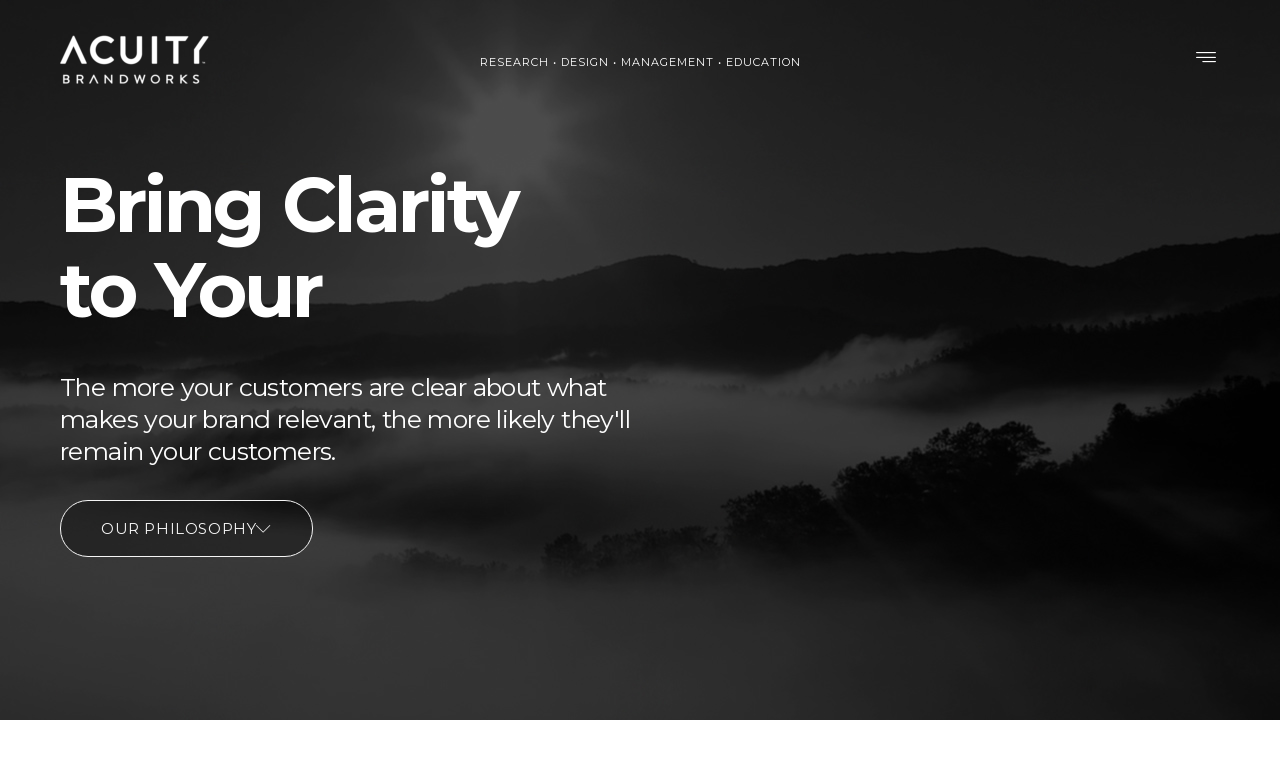

--- FILE ---
content_type: text/html; charset=UTF-8
request_url: https://acuitybrandworks.com/
body_size: 36807
content:
<!DOCTYPE html>
<html lang="en-US">

<head>
	
	<meta charset="UTF-8">
	<meta name="viewport" content="width=device-width, initial-scale=1, minimum-scale=1">
	<link rel="profile" href="http://gmpg.org/xfn/11">
		<meta name='robots' content='index, follow, max-image-preview:large, max-snippet:-1, max-video-preview:-1' />
	<style>img:is([sizes="auto" i], [sizes^="auto," i]) { contain-intrinsic-size: 3000px 1500px }</style>
	
	<!-- This site is optimized with the Yoast SEO plugin v26.1.1 - https://yoast.com/wordpress/plugins/seo/ -->
	<title>Brand Consultants in Colorado Springs | Acuity Brandworks</title>
	<meta name="description" content="We are a brand consultants dedicated to bringing knowledge, insight, and experience to help advance businesses of all sizes." />
	<link rel="canonical" href="https://acuitybrandworks.com/" />
	<meta property="og:locale" content="en_US" />
	<meta property="og:type" content="website" />
	<meta property="og:title" content="Home - Acuity Brandworks - Bring clarity to your brand." />
	<meta property="og:description" content="We are a brand consultants dedicated to bringing knowledge, insight, and experience to help advance businesses of all sizes." />
	<meta property="og:url" content="https://acuitybrandworks.com/" />
	<meta property="og:site_name" content="Acuity Brandworks" />
	<meta property="article:modified_time" content="2021-11-22T17:14:30+00:00" />
	<meta property="og:image" content="https://acuitybrandworks.com/wp-content/uploads/2021/02/Research-Insights.png" />
	<meta name="twitter:card" content="summary_large_image" />
	<script type="application/ld+json" class="yoast-schema-graph">{"@context":"https://schema.org","@graph":[{"@type":"WebPage","@id":"https://acuitybrandworks.com/","url":"https://acuitybrandworks.com/","name":"Brand Consultants in Colorado Springs | Acuity Brandworks","isPartOf":{"@id":"https://acuitybrandworks.com/#website"},"about":{"@id":"https://acuitybrandworks.com/#organization"},"primaryImageOfPage":{"@id":"https://acuitybrandworks.com/#primaryimage"},"image":{"@id":"https://acuitybrandworks.com/#primaryimage"},"thumbnailUrl":"https://acuitybrandworks.com/wp-content/uploads/2021/02/Research-Insights.png","datePublished":"2021-01-22T21:21:31+00:00","dateModified":"2021-11-22T17:14:30+00:00","description":"We are a brand consultants dedicated to bringing knowledge, insight, and experience to help advance businesses of all sizes.","breadcrumb":{"@id":"https://acuitybrandworks.com/#breadcrumb"},"inLanguage":"en-US","potentialAction":[{"@type":"ReadAction","target":["https://acuitybrandworks.com/"]}]},{"@type":"ImageObject","inLanguage":"en-US","@id":"https://acuitybrandworks.com/#primaryimage","url":"https://acuitybrandworks.com/wp-content/uploads/2021/02/Research-Insights.png","contentUrl":"https://acuitybrandworks.com/wp-content/uploads/2021/02/Research-Insights.png","width":300,"height":300,"caption":"Brand-Consultants-Research-Insights"},{"@type":"BreadcrumbList","@id":"https://acuitybrandworks.com/#breadcrumb","itemListElement":[{"@type":"ListItem","position":1,"name":"Home"}]},{"@type":"WebSite","@id":"https://acuitybrandworks.com/#website","url":"https://acuitybrandworks.com/","name":"Acuity Brandworks","description":"Bring clarity to your brand.","publisher":{"@id":"https://acuitybrandworks.com/#organization"},"potentialAction":[{"@type":"SearchAction","target":{"@type":"EntryPoint","urlTemplate":"https://acuitybrandworks.com/?s={search_term_string}"},"query-input":{"@type":"PropertyValueSpecification","valueRequired":true,"valueName":"search_term_string"}}],"inLanguage":"en-US"},{"@type":"Organization","@id":"https://acuitybrandworks.com/#organization","name":"Acuity Brandworks","url":"https://acuitybrandworks.com/","logo":{"@type":"ImageObject","inLanguage":"en-US","@id":"https://acuitybrandworks.com/#/schema/logo/image/","url":"https://acuitybrandworks.com/wp-content/uploads/2021/02/Acuity-Brandworks-1CR-Black-450x150-1-e1615845310378.png","contentUrl":"https://acuitybrandworks.com/wp-content/uploads/2021/02/Acuity-Brandworks-1CR-Black-450x150-1-e1615845310378.png","width":260,"height":84,"caption":"Acuity Brandworks"},"image":{"@id":"https://acuitybrandworks.com/#/schema/logo/image/"},"sameAs":["https://www.instagram.com/acuitybrandworks/"]}]}</script>
	<!-- / Yoast SEO plugin. -->


<link rel='dns-prefetch' href='//fonts.googleapis.com' />
<link rel="alternate" type="application/rss+xml" title="Acuity Brandworks &raquo; Feed" href="https://acuitybrandworks.com/feed/" />
<link rel="alternate" type="application/rss+xml" title="Acuity Brandworks &raquo; Comments Feed" href="https://acuitybrandworks.com/comments/feed/" />
		<style>
			.lazyload,
			.lazyloading {
				max-width: 100%;
			}
		</style>
				<!-- This site uses the Google Analytics by MonsterInsights plugin v9.11.1 - Using Analytics tracking - https://www.monsterinsights.com/ -->
							<script src="//www.googletagmanager.com/gtag/js?id=G-93J8KZ0RWH"  data-cfasync="false" data-wpfc-render="false" async></script>
			<script data-cfasync="false" data-wpfc-render="false">
				var mi_version = '9.11.1';
				var mi_track_user = true;
				var mi_no_track_reason = '';
								var MonsterInsightsDefaultLocations = {"page_location":"https:\/\/acuitybrandworks.com\/","page_referrer":"http:\/\/acuitybrandworks.com"};
								if ( typeof MonsterInsightsPrivacyGuardFilter === 'function' ) {
					var MonsterInsightsLocations = (typeof MonsterInsightsExcludeQuery === 'object') ? MonsterInsightsPrivacyGuardFilter( MonsterInsightsExcludeQuery ) : MonsterInsightsPrivacyGuardFilter( MonsterInsightsDefaultLocations );
				} else {
					var MonsterInsightsLocations = (typeof MonsterInsightsExcludeQuery === 'object') ? MonsterInsightsExcludeQuery : MonsterInsightsDefaultLocations;
				}

								var disableStrs = [
										'ga-disable-G-93J8KZ0RWH',
									];

				/* Function to detect opted out users */
				function __gtagTrackerIsOptedOut() {
					for (var index = 0; index < disableStrs.length; index++) {
						if (document.cookie.indexOf(disableStrs[index] + '=true') > -1) {
							return true;
						}
					}

					return false;
				}

				/* Disable tracking if the opt-out cookie exists. */
				if (__gtagTrackerIsOptedOut()) {
					for (var index = 0; index < disableStrs.length; index++) {
						window[disableStrs[index]] = true;
					}
				}

				/* Opt-out function */
				function __gtagTrackerOptout() {
					for (var index = 0; index < disableStrs.length; index++) {
						document.cookie = disableStrs[index] + '=true; expires=Thu, 31 Dec 2099 23:59:59 UTC; path=/';
						window[disableStrs[index]] = true;
					}
				}

				if ('undefined' === typeof gaOptout) {
					function gaOptout() {
						__gtagTrackerOptout();
					}
				}
								window.dataLayer = window.dataLayer || [];

				window.MonsterInsightsDualTracker = {
					helpers: {},
					trackers: {},
				};
				if (mi_track_user) {
					function __gtagDataLayer() {
						dataLayer.push(arguments);
					}

					function __gtagTracker(type, name, parameters) {
						if (!parameters) {
							parameters = {};
						}

						if (parameters.send_to) {
							__gtagDataLayer.apply(null, arguments);
							return;
						}

						if (type === 'event') {
														parameters.send_to = monsterinsights_frontend.v4_id;
							var hookName = name;
							if (typeof parameters['event_category'] !== 'undefined') {
								hookName = parameters['event_category'] + ':' + name;
							}

							if (typeof MonsterInsightsDualTracker.trackers[hookName] !== 'undefined') {
								MonsterInsightsDualTracker.trackers[hookName](parameters);
							} else {
								__gtagDataLayer('event', name, parameters);
							}
							
						} else {
							__gtagDataLayer.apply(null, arguments);
						}
					}

					__gtagTracker('js', new Date());
					__gtagTracker('set', {
						'developer_id.dZGIzZG': true,
											});
					if ( MonsterInsightsLocations.page_location ) {
						__gtagTracker('set', MonsterInsightsLocations);
					}
										__gtagTracker('config', 'G-93J8KZ0RWH', {"forceSSL":"true","link_attribution":"true"} );
										window.gtag = __gtagTracker;										(function () {
						/* https://developers.google.com/analytics/devguides/collection/analyticsjs/ */
						/* ga and __gaTracker compatibility shim. */
						var noopfn = function () {
							return null;
						};
						var newtracker = function () {
							return new Tracker();
						};
						var Tracker = function () {
							return null;
						};
						var p = Tracker.prototype;
						p.get = noopfn;
						p.set = noopfn;
						p.send = function () {
							var args = Array.prototype.slice.call(arguments);
							args.unshift('send');
							__gaTracker.apply(null, args);
						};
						var __gaTracker = function () {
							var len = arguments.length;
							if (len === 0) {
								return;
							}
							var f = arguments[len - 1];
							if (typeof f !== 'object' || f === null || typeof f.hitCallback !== 'function') {
								if ('send' === arguments[0]) {
									var hitConverted, hitObject = false, action;
									if ('event' === arguments[1]) {
										if ('undefined' !== typeof arguments[3]) {
											hitObject = {
												'eventAction': arguments[3],
												'eventCategory': arguments[2],
												'eventLabel': arguments[4],
												'value': arguments[5] ? arguments[5] : 1,
											}
										}
									}
									if ('pageview' === arguments[1]) {
										if ('undefined' !== typeof arguments[2]) {
											hitObject = {
												'eventAction': 'page_view',
												'page_path': arguments[2],
											}
										}
									}
									if (typeof arguments[2] === 'object') {
										hitObject = arguments[2];
									}
									if (typeof arguments[5] === 'object') {
										Object.assign(hitObject, arguments[5]);
									}
									if ('undefined' !== typeof arguments[1].hitType) {
										hitObject = arguments[1];
										if ('pageview' === hitObject.hitType) {
											hitObject.eventAction = 'page_view';
										}
									}
									if (hitObject) {
										action = 'timing' === arguments[1].hitType ? 'timing_complete' : hitObject.eventAction;
										hitConverted = mapArgs(hitObject);
										__gtagTracker('event', action, hitConverted);
									}
								}
								return;
							}

							function mapArgs(args) {
								var arg, hit = {};
								var gaMap = {
									'eventCategory': 'event_category',
									'eventAction': 'event_action',
									'eventLabel': 'event_label',
									'eventValue': 'event_value',
									'nonInteraction': 'non_interaction',
									'timingCategory': 'event_category',
									'timingVar': 'name',
									'timingValue': 'value',
									'timingLabel': 'event_label',
									'page': 'page_path',
									'location': 'page_location',
									'title': 'page_title',
									'referrer' : 'page_referrer',
								};
								for (arg in args) {
																		if (!(!args.hasOwnProperty(arg) || !gaMap.hasOwnProperty(arg))) {
										hit[gaMap[arg]] = args[arg];
									} else {
										hit[arg] = args[arg];
									}
								}
								return hit;
							}

							try {
								f.hitCallback();
							} catch (ex) {
							}
						};
						__gaTracker.create = newtracker;
						__gaTracker.getByName = newtracker;
						__gaTracker.getAll = function () {
							return [];
						};
						__gaTracker.remove = noopfn;
						__gaTracker.loaded = true;
						window['__gaTracker'] = __gaTracker;
					})();
									} else {
										console.log("");
					(function () {
						function __gtagTracker() {
							return null;
						}

						window['__gtagTracker'] = __gtagTracker;
						window['gtag'] = __gtagTracker;
					})();
									}
			</script>
							<!-- / Google Analytics by MonsterInsights -->
		<script>
window._wpemojiSettings = {"baseUrl":"https:\/\/s.w.org\/images\/core\/emoji\/16.0.1\/72x72\/","ext":".png","svgUrl":"https:\/\/s.w.org\/images\/core\/emoji\/16.0.1\/svg\/","svgExt":".svg","source":{"concatemoji":"https:\/\/acuitybrandworks.com\/wp-includes\/js\/wp-emoji-release.min.js?ver=6.8.3"}};
/*! This file is auto-generated */
!function(s,n){var o,i,e;function c(e){try{var t={supportTests:e,timestamp:(new Date).valueOf()};sessionStorage.setItem(o,JSON.stringify(t))}catch(e){}}function p(e,t,n){e.clearRect(0,0,e.canvas.width,e.canvas.height),e.fillText(t,0,0);var t=new Uint32Array(e.getImageData(0,0,e.canvas.width,e.canvas.height).data),a=(e.clearRect(0,0,e.canvas.width,e.canvas.height),e.fillText(n,0,0),new Uint32Array(e.getImageData(0,0,e.canvas.width,e.canvas.height).data));return t.every(function(e,t){return e===a[t]})}function u(e,t){e.clearRect(0,0,e.canvas.width,e.canvas.height),e.fillText(t,0,0);for(var n=e.getImageData(16,16,1,1),a=0;a<n.data.length;a++)if(0!==n.data[a])return!1;return!0}function f(e,t,n,a){switch(t){case"flag":return n(e,"\ud83c\udff3\ufe0f\u200d\u26a7\ufe0f","\ud83c\udff3\ufe0f\u200b\u26a7\ufe0f")?!1:!n(e,"\ud83c\udde8\ud83c\uddf6","\ud83c\udde8\u200b\ud83c\uddf6")&&!n(e,"\ud83c\udff4\udb40\udc67\udb40\udc62\udb40\udc65\udb40\udc6e\udb40\udc67\udb40\udc7f","\ud83c\udff4\u200b\udb40\udc67\u200b\udb40\udc62\u200b\udb40\udc65\u200b\udb40\udc6e\u200b\udb40\udc67\u200b\udb40\udc7f");case"emoji":return!a(e,"\ud83e\udedf")}return!1}function g(e,t,n,a){var r="undefined"!=typeof WorkerGlobalScope&&self instanceof WorkerGlobalScope?new OffscreenCanvas(300,150):s.createElement("canvas"),o=r.getContext("2d",{willReadFrequently:!0}),i=(o.textBaseline="top",o.font="600 32px Arial",{});return e.forEach(function(e){i[e]=t(o,e,n,a)}),i}function t(e){var t=s.createElement("script");t.src=e,t.defer=!0,s.head.appendChild(t)}"undefined"!=typeof Promise&&(o="wpEmojiSettingsSupports",i=["flag","emoji"],n.supports={everything:!0,everythingExceptFlag:!0},e=new Promise(function(e){s.addEventListener("DOMContentLoaded",e,{once:!0})}),new Promise(function(t){var n=function(){try{var e=JSON.parse(sessionStorage.getItem(o));if("object"==typeof e&&"number"==typeof e.timestamp&&(new Date).valueOf()<e.timestamp+604800&&"object"==typeof e.supportTests)return e.supportTests}catch(e){}return null}();if(!n){if("undefined"!=typeof Worker&&"undefined"!=typeof OffscreenCanvas&&"undefined"!=typeof URL&&URL.createObjectURL&&"undefined"!=typeof Blob)try{var e="postMessage("+g.toString()+"("+[JSON.stringify(i),f.toString(),p.toString(),u.toString()].join(",")+"));",a=new Blob([e],{type:"text/javascript"}),r=new Worker(URL.createObjectURL(a),{name:"wpTestEmojiSupports"});return void(r.onmessage=function(e){c(n=e.data),r.terminate(),t(n)})}catch(e){}c(n=g(i,f,p,u))}t(n)}).then(function(e){for(var t in e)n.supports[t]=e[t],n.supports.everything=n.supports.everything&&n.supports[t],"flag"!==t&&(n.supports.everythingExceptFlag=n.supports.everythingExceptFlag&&n.supports[t]);n.supports.everythingExceptFlag=n.supports.everythingExceptFlag&&!n.supports.flag,n.DOMReady=!1,n.readyCallback=function(){n.DOMReady=!0}}).then(function(){return e}).then(function(){var e;n.supports.everything||(n.readyCallback(),(e=n.source||{}).concatemoji?t(e.concatemoji):e.wpemoji&&e.twemoji&&(t(e.twemoji),t(e.wpemoji)))}))}((window,document),window._wpemojiSettings);
</script>
<style id='wp-emoji-styles-inline-css'>

	img.wp-smiley, img.emoji {
		display: inline !important;
		border: none !important;
		box-shadow: none !important;
		height: 1em !important;
		width: 1em !important;
		margin: 0 0.07em !important;
		vertical-align: -0.1em !important;
		background: none !important;
		padding: 0 !important;
	}
</style>
<style id='classic-theme-styles-inline-css'>
/*! This file is auto-generated */
.wp-block-button__link{color:#fff;background-color:#32373c;border-radius:9999px;box-shadow:none;text-decoration:none;padding:calc(.667em + 2px) calc(1.333em + 2px);font-size:1.125em}.wp-block-file__button{background:#32373c;color:#fff;text-decoration:none}
</style>
<style id='global-styles-inline-css'>
:root{--wp--preset--aspect-ratio--square: 1;--wp--preset--aspect-ratio--4-3: 4/3;--wp--preset--aspect-ratio--3-4: 3/4;--wp--preset--aspect-ratio--3-2: 3/2;--wp--preset--aspect-ratio--2-3: 2/3;--wp--preset--aspect-ratio--16-9: 16/9;--wp--preset--aspect-ratio--9-16: 9/16;--wp--preset--color--black: #000000;--wp--preset--color--cyan-bluish-gray: #abb8c3;--wp--preset--color--white: #ffffff;--wp--preset--color--pale-pink: #f78da7;--wp--preset--color--vivid-red: #cf2e2e;--wp--preset--color--luminous-vivid-orange: #ff6900;--wp--preset--color--luminous-vivid-amber: #fcb900;--wp--preset--color--light-green-cyan: #7bdcb5;--wp--preset--color--vivid-green-cyan: #00d084;--wp--preset--color--pale-cyan-blue: #8ed1fc;--wp--preset--color--vivid-cyan-blue: #0693e3;--wp--preset--color--vivid-purple: #9b51e0;--wp--preset--color--neve-link-color: var(--nv-primary-accent);--wp--preset--color--neve-link-hover-color: var(--nv-secondary-accent);--wp--preset--color--nv-site-bg: var(--nv-site-bg);--wp--preset--color--nv-light-bg: var(--nv-light-bg);--wp--preset--color--nv-dark-bg: var(--nv-dark-bg);--wp--preset--color--neve-text-color: var(--nv-text-color);--wp--preset--color--nv-text-dark-bg: var(--nv-text-dark-bg);--wp--preset--color--nv-c-1: var(--nv-c-1);--wp--preset--color--nv-c-2: var(--nv-c-2);--wp--preset--gradient--vivid-cyan-blue-to-vivid-purple: linear-gradient(135deg,rgba(6,147,227,1) 0%,rgb(155,81,224) 100%);--wp--preset--gradient--light-green-cyan-to-vivid-green-cyan: linear-gradient(135deg,rgb(122,220,180) 0%,rgb(0,208,130) 100%);--wp--preset--gradient--luminous-vivid-amber-to-luminous-vivid-orange: linear-gradient(135deg,rgba(252,185,0,1) 0%,rgba(255,105,0,1) 100%);--wp--preset--gradient--luminous-vivid-orange-to-vivid-red: linear-gradient(135deg,rgba(255,105,0,1) 0%,rgb(207,46,46) 100%);--wp--preset--gradient--very-light-gray-to-cyan-bluish-gray: linear-gradient(135deg,rgb(238,238,238) 0%,rgb(169,184,195) 100%);--wp--preset--gradient--cool-to-warm-spectrum: linear-gradient(135deg,rgb(74,234,220) 0%,rgb(151,120,209) 20%,rgb(207,42,186) 40%,rgb(238,44,130) 60%,rgb(251,105,98) 80%,rgb(254,248,76) 100%);--wp--preset--gradient--blush-light-purple: linear-gradient(135deg,rgb(255,206,236) 0%,rgb(152,150,240) 100%);--wp--preset--gradient--blush-bordeaux: linear-gradient(135deg,rgb(254,205,165) 0%,rgb(254,45,45) 50%,rgb(107,0,62) 100%);--wp--preset--gradient--luminous-dusk: linear-gradient(135deg,rgb(255,203,112) 0%,rgb(199,81,192) 50%,rgb(65,88,208) 100%);--wp--preset--gradient--pale-ocean: linear-gradient(135deg,rgb(255,245,203) 0%,rgb(182,227,212) 50%,rgb(51,167,181) 100%);--wp--preset--gradient--electric-grass: linear-gradient(135deg,rgb(202,248,128) 0%,rgb(113,206,126) 100%);--wp--preset--gradient--midnight: linear-gradient(135deg,rgb(2,3,129) 0%,rgb(40,116,252) 100%);--wp--preset--font-size--small: 13px;--wp--preset--font-size--medium: 20px;--wp--preset--font-size--large: 36px;--wp--preset--font-size--x-large: 42px;--wp--preset--spacing--20: 0.44rem;--wp--preset--spacing--30: 0.67rem;--wp--preset--spacing--40: 1rem;--wp--preset--spacing--50: 1.5rem;--wp--preset--spacing--60: 2.25rem;--wp--preset--spacing--70: 3.38rem;--wp--preset--spacing--80: 5.06rem;--wp--preset--shadow--natural: 6px 6px 9px rgba(0, 0, 0, 0.2);--wp--preset--shadow--deep: 12px 12px 50px rgba(0, 0, 0, 0.4);--wp--preset--shadow--sharp: 6px 6px 0px rgba(0, 0, 0, 0.2);--wp--preset--shadow--outlined: 6px 6px 0px -3px rgba(255, 255, 255, 1), 6px 6px rgba(0, 0, 0, 1);--wp--preset--shadow--crisp: 6px 6px 0px rgba(0, 0, 0, 1);}:where(.is-layout-flex){gap: 0.5em;}:where(.is-layout-grid){gap: 0.5em;}body .is-layout-flex{display: flex;}.is-layout-flex{flex-wrap: wrap;align-items: center;}.is-layout-flex > :is(*, div){margin: 0;}body .is-layout-grid{display: grid;}.is-layout-grid > :is(*, div){margin: 0;}:where(.wp-block-columns.is-layout-flex){gap: 2em;}:where(.wp-block-columns.is-layout-grid){gap: 2em;}:where(.wp-block-post-template.is-layout-flex){gap: 1.25em;}:where(.wp-block-post-template.is-layout-grid){gap: 1.25em;}.has-black-color{color: var(--wp--preset--color--black) !important;}.has-cyan-bluish-gray-color{color: var(--wp--preset--color--cyan-bluish-gray) !important;}.has-white-color{color: var(--wp--preset--color--white) !important;}.has-pale-pink-color{color: var(--wp--preset--color--pale-pink) !important;}.has-vivid-red-color{color: var(--wp--preset--color--vivid-red) !important;}.has-luminous-vivid-orange-color{color: var(--wp--preset--color--luminous-vivid-orange) !important;}.has-luminous-vivid-amber-color{color: var(--wp--preset--color--luminous-vivid-amber) !important;}.has-light-green-cyan-color{color: var(--wp--preset--color--light-green-cyan) !important;}.has-vivid-green-cyan-color{color: var(--wp--preset--color--vivid-green-cyan) !important;}.has-pale-cyan-blue-color{color: var(--wp--preset--color--pale-cyan-blue) !important;}.has-vivid-cyan-blue-color{color: var(--wp--preset--color--vivid-cyan-blue) !important;}.has-vivid-purple-color{color: var(--wp--preset--color--vivid-purple) !important;}.has-neve-link-color-color{color: var(--wp--preset--color--neve-link-color) !important;}.has-neve-link-hover-color-color{color: var(--wp--preset--color--neve-link-hover-color) !important;}.has-nv-site-bg-color{color: var(--wp--preset--color--nv-site-bg) !important;}.has-nv-light-bg-color{color: var(--wp--preset--color--nv-light-bg) !important;}.has-nv-dark-bg-color{color: var(--wp--preset--color--nv-dark-bg) !important;}.has-neve-text-color-color{color: var(--wp--preset--color--neve-text-color) !important;}.has-nv-text-dark-bg-color{color: var(--wp--preset--color--nv-text-dark-bg) !important;}.has-nv-c-1-color{color: var(--wp--preset--color--nv-c-1) !important;}.has-nv-c-2-color{color: var(--wp--preset--color--nv-c-2) !important;}.has-black-background-color{background-color: var(--wp--preset--color--black) !important;}.has-cyan-bluish-gray-background-color{background-color: var(--wp--preset--color--cyan-bluish-gray) !important;}.has-white-background-color{background-color: var(--wp--preset--color--white) !important;}.has-pale-pink-background-color{background-color: var(--wp--preset--color--pale-pink) !important;}.has-vivid-red-background-color{background-color: var(--wp--preset--color--vivid-red) !important;}.has-luminous-vivid-orange-background-color{background-color: var(--wp--preset--color--luminous-vivid-orange) !important;}.has-luminous-vivid-amber-background-color{background-color: var(--wp--preset--color--luminous-vivid-amber) !important;}.has-light-green-cyan-background-color{background-color: var(--wp--preset--color--light-green-cyan) !important;}.has-vivid-green-cyan-background-color{background-color: var(--wp--preset--color--vivid-green-cyan) !important;}.has-pale-cyan-blue-background-color{background-color: var(--wp--preset--color--pale-cyan-blue) !important;}.has-vivid-cyan-blue-background-color{background-color: var(--wp--preset--color--vivid-cyan-blue) !important;}.has-vivid-purple-background-color{background-color: var(--wp--preset--color--vivid-purple) !important;}.has-neve-link-color-background-color{background-color: var(--wp--preset--color--neve-link-color) !important;}.has-neve-link-hover-color-background-color{background-color: var(--wp--preset--color--neve-link-hover-color) !important;}.has-nv-site-bg-background-color{background-color: var(--wp--preset--color--nv-site-bg) !important;}.has-nv-light-bg-background-color{background-color: var(--wp--preset--color--nv-light-bg) !important;}.has-nv-dark-bg-background-color{background-color: var(--wp--preset--color--nv-dark-bg) !important;}.has-neve-text-color-background-color{background-color: var(--wp--preset--color--neve-text-color) !important;}.has-nv-text-dark-bg-background-color{background-color: var(--wp--preset--color--nv-text-dark-bg) !important;}.has-nv-c-1-background-color{background-color: var(--wp--preset--color--nv-c-1) !important;}.has-nv-c-2-background-color{background-color: var(--wp--preset--color--nv-c-2) !important;}.has-black-border-color{border-color: var(--wp--preset--color--black) !important;}.has-cyan-bluish-gray-border-color{border-color: var(--wp--preset--color--cyan-bluish-gray) !important;}.has-white-border-color{border-color: var(--wp--preset--color--white) !important;}.has-pale-pink-border-color{border-color: var(--wp--preset--color--pale-pink) !important;}.has-vivid-red-border-color{border-color: var(--wp--preset--color--vivid-red) !important;}.has-luminous-vivid-orange-border-color{border-color: var(--wp--preset--color--luminous-vivid-orange) !important;}.has-luminous-vivid-amber-border-color{border-color: var(--wp--preset--color--luminous-vivid-amber) !important;}.has-light-green-cyan-border-color{border-color: var(--wp--preset--color--light-green-cyan) !important;}.has-vivid-green-cyan-border-color{border-color: var(--wp--preset--color--vivid-green-cyan) !important;}.has-pale-cyan-blue-border-color{border-color: var(--wp--preset--color--pale-cyan-blue) !important;}.has-vivid-cyan-blue-border-color{border-color: var(--wp--preset--color--vivid-cyan-blue) !important;}.has-vivid-purple-border-color{border-color: var(--wp--preset--color--vivid-purple) !important;}.has-neve-link-color-border-color{border-color: var(--wp--preset--color--neve-link-color) !important;}.has-neve-link-hover-color-border-color{border-color: var(--wp--preset--color--neve-link-hover-color) !important;}.has-nv-site-bg-border-color{border-color: var(--wp--preset--color--nv-site-bg) !important;}.has-nv-light-bg-border-color{border-color: var(--wp--preset--color--nv-light-bg) !important;}.has-nv-dark-bg-border-color{border-color: var(--wp--preset--color--nv-dark-bg) !important;}.has-neve-text-color-border-color{border-color: var(--wp--preset--color--neve-text-color) !important;}.has-nv-text-dark-bg-border-color{border-color: var(--wp--preset--color--nv-text-dark-bg) !important;}.has-nv-c-1-border-color{border-color: var(--wp--preset--color--nv-c-1) !important;}.has-nv-c-2-border-color{border-color: var(--wp--preset--color--nv-c-2) !important;}.has-vivid-cyan-blue-to-vivid-purple-gradient-background{background: var(--wp--preset--gradient--vivid-cyan-blue-to-vivid-purple) !important;}.has-light-green-cyan-to-vivid-green-cyan-gradient-background{background: var(--wp--preset--gradient--light-green-cyan-to-vivid-green-cyan) !important;}.has-luminous-vivid-amber-to-luminous-vivid-orange-gradient-background{background: var(--wp--preset--gradient--luminous-vivid-amber-to-luminous-vivid-orange) !important;}.has-luminous-vivid-orange-to-vivid-red-gradient-background{background: var(--wp--preset--gradient--luminous-vivid-orange-to-vivid-red) !important;}.has-very-light-gray-to-cyan-bluish-gray-gradient-background{background: var(--wp--preset--gradient--very-light-gray-to-cyan-bluish-gray) !important;}.has-cool-to-warm-spectrum-gradient-background{background: var(--wp--preset--gradient--cool-to-warm-spectrum) !important;}.has-blush-light-purple-gradient-background{background: var(--wp--preset--gradient--blush-light-purple) !important;}.has-blush-bordeaux-gradient-background{background: var(--wp--preset--gradient--blush-bordeaux) !important;}.has-luminous-dusk-gradient-background{background: var(--wp--preset--gradient--luminous-dusk) !important;}.has-pale-ocean-gradient-background{background: var(--wp--preset--gradient--pale-ocean) !important;}.has-electric-grass-gradient-background{background: var(--wp--preset--gradient--electric-grass) !important;}.has-midnight-gradient-background{background: var(--wp--preset--gradient--midnight) !important;}.has-small-font-size{font-size: var(--wp--preset--font-size--small) !important;}.has-medium-font-size{font-size: var(--wp--preset--font-size--medium) !important;}.has-large-font-size{font-size: var(--wp--preset--font-size--large) !important;}.has-x-large-font-size{font-size: var(--wp--preset--font-size--x-large) !important;}
:where(.wp-block-post-template.is-layout-flex){gap: 1.25em;}:where(.wp-block-post-template.is-layout-grid){gap: 1.25em;}
:where(.wp-block-columns.is-layout-flex){gap: 2em;}:where(.wp-block-columns.is-layout-grid){gap: 2em;}
:root :where(.wp-block-pullquote){font-size: 1.5em;line-height: 1.6;}
</style>
<link rel='stylesheet' id='wp-components-css' href='https://acuitybrandworks.com/wp-includes/css/dist/components/style.min.css?ver=6.8.3' media='all' />
<link rel='stylesheet' id='godaddy-styles-css' href='https://acuitybrandworks.com/wp-content/mu-plugins/vendor/wpex/godaddy-launch/includes/Dependencies/GoDaddy/Styles/build/latest.css?ver=2.0.2' media='all' />
<link rel='stylesheet' id='neve-style-css' href='https://acuitybrandworks.com/wp-content/themes/neve/style-main-new.min.css?ver=1760132132' media='all' />
<style id='neve-style-inline-css'>
.nv-meta-list li.meta:not(:last-child):after { content:"/" }.nv-meta-list .no-mobile{
			display:none;
		}.nv-meta-list li.last::after{
			content: ""!important;
		}@media (min-width: 769px) {
			.nv-meta-list .no-mobile {
				display: inline-block;
			}
			.nv-meta-list li.last:not(:last-child)::after {
		 		content: "/" !important;
			}
		}
 :root{ --container: 360px;--postwidth:100%; --primarybtnbg: #000000; --primarybtnhoverbg: #0366d6; --primarybtncolor: #ffffff; --secondarybtncolor: var(--nv-primary-accent); --primarybtnhovercolor: #ffffff; --secondarybtnhovercolor: var(--nv-primary-accent);--primarybtnborderradius:3px;--secondarybtnborderradius:3px;--secondarybtnborderwidth:3px;--btnpadding:13px 15px;--primarybtnpadding:13px 15px;--secondarybtnpadding:calc(13px - 3px) calc(15px - 3px); --bodyfontfamily: Montserrat; --bodyfontsize: 15px; --bodylineheight: 1.6; --bodyletterspacing: 0px; --bodyfontweight: 400; --headingsfontfamily: Montserrat; --h1fontsize: 1.5em; --h1fontweight: 700; --h1lineheight: 1.6em; --h1letterspacing: 0px; --h1texttransform: none; --h2fontsize: 1.3em; --h2fontweight: 600; --h2lineheight: 1.6em; --h2letterspacing: 0px; --h2texttransform: none; --h3fontsize: 24px; --h3fontweight: 700; --h3lineheight: 1.4; --h3letterspacing: 0px; --h3texttransform: none; --h4fontsize: 20px; --h4fontweight: 700; --h4lineheight: 1.6; --h4letterspacing: 0px; --h4texttransform: none; --h5fontsize: 16px; --h5fontweight: 700; --h5lineheight: 1.6; --h5letterspacing: 0px; --h5texttransform: none; --h6fontsize: 14px; --h6fontweight: 700; --h6lineheight: 1.6; --h6letterspacing: 0px; --h6texttransform: none;--formfieldborderwidth:2px;--formfieldborderradius:3px; --formfieldbgcolor: var(--nv-site-bg); --formfieldbordercolor: #dddddd; --formfieldcolor: var(--nv-text-color);--formfieldpadding:10px 12px; } .has-neve-button-color-color{ color: #000000!important; } .has-neve-button-color-background-color{ background-color: #000000!important; } .single-post-container .alignfull > [class*="__inner-container"], .single-post-container .alignwide > [class*="__inner-container"]{ max-width:330px } .nv-meta-list{ --avatarsize: 20px; } .single .nv-meta-list{ --avatarsize: 20px; } .nv-post-cover{ --height: 250px;--padding:40px 15px;--justify: flex-start; --textalign: left; --valign: center; } .nv-post-cover .nv-title-meta-wrap, .nv-page-title-wrap, .entry-header{ --textalign: left; } .nv-is-boxed.nv-title-meta-wrap{ --padding:40px 15px; --bgcolor: var(--nv-dark-bg); } .nv-overlay{ --opacity: 50; --blendmode: normal; } .nv-is-boxed.nv-comments-wrap{ --padding:20px; } .nv-is-boxed.comment-respond{ --padding:20px; } .single:not(.single-product), .page{ --c-vspace:0 0 0 0;; } .global-styled{ --bgcolor: var(--nv-site-bg); } .header-top{ --rowbcolor: var(--nv-light-bg); --color: var(--nv-text-color); --bgcolor: #ffffff; } .header-main{ --rowbcolor: var(--nv-light-bg); --color: var(--nv-text-color); --bgcolor: #ffffff; } .header-bottom{ --rowbcolor: var(--nv-light-bg); --color: var(--nv-text-color); --bgcolor: #ffffff; } .header-menu-sidebar-bg{ --justify: flex-start; --textalign: left;--flexg: 1;--wrapdropdownwidth: auto; --color: var(--nv-text-color); --bgcolor: #ffffff; } .header-menu-sidebar{ width: 360px; } .builder-item--logo{ --maxwidth: 120px; --fs: 24px;--padding:10px 0;--margin:0; --textalign: right;--justify: flex-end; } .builder-item--nav-icon,.header-menu-sidebar .close-sidebar-panel .navbar-toggle{ --borderradius:0; } .builder-item--nav-icon{ --label-margin:0 5px 0 0;;--padding:10px 15px;--margin:0; } .builder-item--primary-menu{ --color: #3b3b3c; --hovercolor: #ef4123; --hovertextcolor: var(--nv-text-color); --activecolor: #3b3b3c; --spacing: 40px; --height: 50px;--padding:0;--margin:0; --fontsize: 1em; --lineheight: 1.6em; --letterspacing: 0px; --fontweight: 500; --texttransform: uppercase; --iconsize: 1em; } .hfg-is-group.has-primary-menu .inherit-ff{ --inheritedfw: 500; } .footer-top-inner .row{ grid-template-columns:1fr 1fr 1fr; --valign: flex-start; } .footer-top{ --rowbcolor: var(--nv-light-bg); --color: var(--nv-text-color); --bgcolor: #ffffff; } .footer-main-inner .row{ grid-template-columns:1fr 1fr 1fr; --valign: flex-start; } .footer-main{ --rowbcolor: var(--nv-light-bg); --color: var(--nv-text-color); --bgcolor: var(--nv-site-bg); } .footer-bottom-inner .row{ grid-template-columns:1fr 1fr 1fr; --valign: flex-start; } .footer-bottom{ --rowbcolor: var(--nv-light-bg); --color: var(--nv-text-dark-bg); --bgcolor: #24292e; } @media(min-width: 576px){ :root{ --container: 768px;--postwidth:100%;--btnpadding:13px 15px;--primarybtnpadding:13px 15px;--secondarybtnpadding:calc(13px - 3px) calc(15px - 3px); --bodyfontsize: 16px; --bodylineheight: 1.6; --bodyletterspacing: 0px; --h1fontsize: 1.5em; --h1lineheight: 1.6em; --h1letterspacing: 0px; --h2fontsize: 1.3em; --h2lineheight: 1.6em; --h2letterspacing: 0px; --h3fontsize: 26px; --h3lineheight: 1.4; --h3letterspacing: 0px; --h4fontsize: 22px; --h4lineheight: 1.5; --h4letterspacing: 0px; --h5fontsize: 18px; --h5lineheight: 1.6; --h5letterspacing: 0px; --h6fontsize: 14px; --h6lineheight: 1.6; --h6letterspacing: 0px; } .single-post-container .alignfull > [class*="__inner-container"], .single-post-container .alignwide > [class*="__inner-container"]{ max-width:738px } .nv-meta-list{ --avatarsize: 20px; } .single .nv-meta-list{ --avatarsize: 20px; } .nv-post-cover{ --height: 320px;--padding:60px 30px;--justify: flex-start; --textalign: left; --valign: center; } .nv-post-cover .nv-title-meta-wrap, .nv-page-title-wrap, .entry-header{ --textalign: left; } .nv-is-boxed.nv-title-meta-wrap{ --padding:60px 30px; } .nv-is-boxed.nv-comments-wrap{ --padding:30px; } .nv-is-boxed.comment-respond{ --padding:30px; } .single:not(.single-product), .page{ --c-vspace:0 0 0 0;; } .header-menu-sidebar-bg{ --justify: flex-start; --textalign: left;--flexg: 1;--wrapdropdownwidth: auto; } .header-menu-sidebar{ width: 360px; } .builder-item--logo{ --maxwidth: 120px; --fs: 24px;--padding:10px 0;--margin:0; --textalign: right;--justify: flex-end; } .builder-item--nav-icon{ --label-margin:0 5px 0 0;;--padding:10px 15px;--margin:0; } .builder-item--primary-menu{ --spacing: 40px; --height: 50px;--padding:0;--margin:0; --fontsize: 1em; --lineheight: 1.6em; --letterspacing: 0px; --iconsize: 1em; } }@media(min-width: 960px){ :root{ --container: 1200px;--postwidth:100%;--btnpadding:13px 15px;--primarybtnpadding:13px 15px;--secondarybtnpadding:calc(13px - 3px) calc(15px - 3px); --bodyfontsize: 16px; --bodylineheight: 1.7; --bodyletterspacing: 0px; --h1fontsize: 4.2em; --h1lineheight: 1em; --h1letterspacing: 1.3px; --h2fontsize: 2em; --h2lineheight: 1.6em; --h2letterspacing: 0px; --h3fontsize: 28px; --h3lineheight: 1.4; --h3letterspacing: 0px; --h4fontsize: 24px; --h4lineheight: 1.5; --h4letterspacing: 0px; --h5fontsize: 20px; --h5lineheight: 1.6; --h5letterspacing: 0px; --h6fontsize: 16px; --h6lineheight: 1.6; --h6letterspacing: 0px; } body:not(.single):not(.archive):not(.blog):not(.search):not(.error404) .neve-main > .container .col, body.post-type-archive-course .neve-main > .container .col, body.post-type-archive-llms_membership .neve-main > .container .col{ max-width: 70%; } body:not(.single):not(.archive):not(.blog):not(.search):not(.error404) .nv-sidebar-wrap, body.post-type-archive-course .nv-sidebar-wrap, body.post-type-archive-llms_membership .nv-sidebar-wrap{ max-width: 30%; } .neve-main > .archive-container .nv-index-posts.col{ max-width: 70%; } .neve-main > .archive-container .nv-sidebar-wrap{ max-width: 30%; } .neve-main > .single-post-container .nv-single-post-wrap.col{ max-width: 70%; } .single-post-container .alignfull > [class*="__inner-container"], .single-post-container .alignwide > [class*="__inner-container"]{ max-width:810px } .container-fluid.single-post-container .alignfull > [class*="__inner-container"], .container-fluid.single-post-container .alignwide > [class*="__inner-container"]{ max-width:calc(70% + 15px) } .neve-main > .single-post-container .nv-sidebar-wrap{ max-width: 30%; } .nv-meta-list{ --avatarsize: 20px; } .single .nv-meta-list{ --avatarsize: 20px; } .nv-post-cover{ --height: 400px;--padding:60px 40px;--justify: flex-start; --textalign: left; --valign: center; } .nv-post-cover .nv-title-meta-wrap, .nv-page-title-wrap, .entry-header{ --textalign: left; } .nv-is-boxed.nv-title-meta-wrap{ --padding:60px 40px; } .nv-is-boxed.nv-comments-wrap{ --padding:40px; } .nv-is-boxed.comment-respond{ --padding:40px; } .single:not(.single-product), .page{ --c-vspace:0 0 0 0;; } .header-menu-sidebar-bg{ --justify: flex-start; --textalign: left;--flexg: 1;--wrapdropdownwidth: auto; } .header-menu-sidebar{ width: 360px; } .builder-item--logo{ --maxwidth: 165px; --fs: 24px;--padding:15px 0;--margin:0; --textalign: right;--justify: flex-end; } .builder-item--nav-icon{ --label-margin:0 5px 0 0;;--padding:0;--margin:0; } .builder-item--primary-menu{ --spacing: 40px; --height: 50px;--padding:0;--margin:0; --fontsize: 1em; --lineheight: 1.6em; --letterspacing: 0px; --iconsize: 1em; } }.nv-content-wrap .elementor a:not(.button):not(.wp-block-file__button){ text-decoration: none; }:root{--nv-primary-accent:#1c1c1c;--nv-secondary-accent:#606163;--nv-site-bg:#ffffff;--nv-light-bg:#ededed;--nv-dark-bg:#14171c;--nv-text-color:#393939;--nv-text-dark-bg:#ffffff;--nv-c-1:#77b978;--nv-c-2:#f37262;--nv-fallback-ff:Arial, Helvetica, sans-serif;}
:root{--e-global-color-nvprimaryaccent:#1c1c1c;--e-global-color-nvsecondaryaccent:#606163;--e-global-color-nvsitebg:#ffffff;--e-global-color-nvlightbg:#ededed;--e-global-color-nvdarkbg:#14171c;--e-global-color-nvtextcolor:#393939;--e-global-color-nvtextdarkbg:#ffffff;--e-global-color-nvc1:#77b978;--e-global-color-nvc2:#f37262;}
</style>
<link rel='stylesheet' id='elementor-frontend-css' href='https://acuitybrandworks.com/wp-content/uploads/elementor/css/custom-frontend.min.css?ver=1767732072' media='all' />
<link rel='stylesheet' id='widget-spacer-css' href='https://acuitybrandworks.com/wp-content/plugins/elementor/assets/css/widget-spacer.min.css?ver=3.32.4' media='all' />
<link rel='stylesheet' id='widget-heading-css' href='https://acuitybrandworks.com/wp-content/plugins/elementor/assets/css/widget-heading.min.css?ver=3.32.4' media='all' />
<link rel='stylesheet' id='e-animation-grow-css' href='https://acuitybrandworks.com/wp-content/plugins/elementor/assets/lib/animations/styles/e-animation-grow.min.css?ver=3.32.4' media='all' />
<link rel='stylesheet' id='widget-form-css' href='https://acuitybrandworks.com/wp-content/plugins/elementor-pro/assets/css/widget-form.min.css?ver=3.32.2' media='all' />
<link rel='stylesheet' id='e-popup-css' href='https://acuitybrandworks.com/wp-content/plugins/elementor-pro/assets/css/conditionals/popup.min.css?ver=3.32.2' media='all' />
<link rel='stylesheet' id='e-animation-fadeIn-css' href='https://acuitybrandworks.com/wp-content/plugins/elementor/assets/lib/animations/styles/fadeIn.min.css?ver=3.32.4' media='all' />
<link rel='stylesheet' id='widget-image-css' href='https://acuitybrandworks.com/wp-content/plugins/elementor/assets/css/widget-image.min.css?ver=3.32.4' media='all' />
<link rel='stylesheet' id='e-animation-fadeInDown-css' href='https://acuitybrandworks.com/wp-content/plugins/elementor/assets/lib/animations/styles/fadeInDown.min.css?ver=3.32.4' media='all' />
<link rel='stylesheet' id='widget-nav-menu-css' href='https://acuitybrandworks.com/wp-content/uploads/elementor/css/custom-pro-widget-nav-menu.min.css?ver=1767732072' media='all' />
<link rel='stylesheet' id='widget-post-info-css' href='https://acuitybrandworks.com/wp-content/plugins/elementor-pro/assets/css/widget-post-info.min.css?ver=3.32.2' media='all' />
<link rel='stylesheet' id='widget-icon-list-css' href='https://acuitybrandworks.com/wp-content/uploads/elementor/css/custom-widget-icon-list.min.css?ver=1767732072' media='all' />
<link rel='stylesheet' id='elementor-icons-shared-0-css' href='https://acuitybrandworks.com/wp-content/plugins/elementor/assets/lib/font-awesome/css/fontawesome.min.css?ver=5.15.3' media='all' />
<link rel='stylesheet' id='elementor-icons-fa-regular-css' href='https://acuitybrandworks.com/wp-content/plugins/elementor/assets/lib/font-awesome/css/regular.min.css?ver=5.15.3' media='all' />
<link rel='stylesheet' id='elementor-icons-fa-solid-css' href='https://acuitybrandworks.com/wp-content/plugins/elementor/assets/lib/font-awesome/css/solid.min.css?ver=5.15.3' media='all' />
<link rel='stylesheet' id='widget-post-navigation-css' href='https://acuitybrandworks.com/wp-content/plugins/elementor-pro/assets/css/widget-post-navigation.min.css?ver=3.32.2' media='all' />
<link rel='stylesheet' id='elementor-icons-css' href='https://acuitybrandworks.com/wp-content/plugins/elementor/assets/lib/eicons/css/elementor-icons.min.css?ver=5.44.0' media='all' />
<link rel='stylesheet' id='elementor-post-1-css' href='https://acuitybrandworks.com/wp-content/uploads/elementor/css/post-1.css?ver=1767732072' media='all' />
<link rel='stylesheet' id='font-awesome-5-all-css' href='https://acuitybrandworks.com/wp-content/plugins/elementor/assets/lib/font-awesome/css/all.min.css?ver=3.32.4' media='all' />
<link rel='stylesheet' id='font-awesome-4-shim-css' href='https://acuitybrandworks.com/wp-content/plugins/elementor/assets/lib/font-awesome/css/v4-shims.min.css?ver=3.32.4' media='all' />
<link rel='stylesheet' id='widget-animated-headline-css' href='https://acuitybrandworks.com/wp-content/plugins/elementor-pro/assets/css/widget-animated-headline.min.css?ver=3.32.2' media='all' />
<link rel='stylesheet' id='widget-menu-anchor-css' href='https://acuitybrandworks.com/wp-content/plugins/elementor/assets/css/widget-menu-anchor.min.css?ver=3.32.4' media='all' />
<link rel='stylesheet' id='e-animation-fadeInUp-css' href='https://acuitybrandworks.com/wp-content/plugins/elementor/assets/lib/animations/styles/fadeInUp.min.css?ver=3.32.4' media='all' />
<link rel='stylesheet' id='e-motion-fx-css' href='https://acuitybrandworks.com/wp-content/plugins/elementor-pro/assets/css/modules/motion-fx.min.css?ver=3.32.2' media='all' />
<link rel='stylesheet' id='widget-posts-css' href='https://acuitybrandworks.com/wp-content/plugins/elementor-pro/assets/css/widget-posts.min.css?ver=3.32.2' media='all' />
<link rel='stylesheet' id='swiper-css' href='https://acuitybrandworks.com/wp-content/plugins/elementor/assets/lib/swiper/v8/css/swiper.min.css?ver=8.4.5' media='all' />
<link rel='stylesheet' id='elementor-post-7-css' href='https://acuitybrandworks.com/wp-content/uploads/elementor/css/post-7.css?ver=1767732073' media='all' />
<link rel='stylesheet' id='elementor-post-3175-css' href='https://acuitybrandworks.com/wp-content/uploads/elementor/css/post-3175.css?ver=1767732073' media='all' />
<link rel='stylesheet' id='elementor-post-848-css' href='https://acuitybrandworks.com/wp-content/uploads/elementor/css/post-848.css?ver=1767732073' media='all' />
<link rel='stylesheet' id='elementor-post-773-css' href='https://acuitybrandworks.com/wp-content/uploads/elementor/css/post-773.css?ver=1767732073' media='all' />
<link rel='stylesheet' id='elementor-post-656-css' href='https://acuitybrandworks.com/wp-content/uploads/elementor/css/post-656.css?ver=1767732073' media='all' />
<style id='akismet-widget-style-inline-css'>

			.a-stats {
				--akismet-color-mid-green: #357b49;
				--akismet-color-white: #fff;
				--akismet-color-light-grey: #f6f7f7;

				max-width: 350px;
				width: auto;
			}

			.a-stats * {
				all: unset;
				box-sizing: border-box;
			}

			.a-stats strong {
				font-weight: 600;
			}

			.a-stats a.a-stats__link,
			.a-stats a.a-stats__link:visited,
			.a-stats a.a-stats__link:active {
				background: var(--akismet-color-mid-green);
				border: none;
				box-shadow: none;
				border-radius: 8px;
				color: var(--akismet-color-white);
				cursor: pointer;
				display: block;
				font-family: -apple-system, BlinkMacSystemFont, 'Segoe UI', 'Roboto', 'Oxygen-Sans', 'Ubuntu', 'Cantarell', 'Helvetica Neue', sans-serif;
				font-weight: 500;
				padding: 12px;
				text-align: center;
				text-decoration: none;
				transition: all 0.2s ease;
			}

			/* Extra specificity to deal with TwentyTwentyOne focus style */
			.widget .a-stats a.a-stats__link:focus {
				background: var(--akismet-color-mid-green);
				color: var(--akismet-color-white);
				text-decoration: none;
			}

			.a-stats a.a-stats__link:hover {
				filter: brightness(110%);
				box-shadow: 0 4px 12px rgba(0, 0, 0, 0.06), 0 0 2px rgba(0, 0, 0, 0.16);
			}

			.a-stats .count {
				color: var(--akismet-color-white);
				display: block;
				font-size: 1.5em;
				line-height: 1.4;
				padding: 0 13px;
				white-space: nowrap;
			}
		
</style>
<link rel='stylesheet' id='ekit-widget-styles-css' href='https://acuitybrandworks.com/wp-content/plugins/elementskit-lite/widgets/init/assets/css/widget-styles.css?ver=3.7.3' media='all' />
<link rel='stylesheet' id='ekit-responsive-css' href='https://acuitybrandworks.com/wp-content/plugins/elementskit-lite/widgets/init/assets/css/responsive.css?ver=3.7.3' media='all' />
<link rel='stylesheet' id='neve-google-font-montserrat-css' href='//fonts.googleapis.com/css?family=Montserrat%3A400%2C700%2C600%2C500&#038;display=swap&#038;ver=3.8.1' media='all' />
<link rel='stylesheet' id='elementor-gf-montserrat-css' href='https://fonts.googleapis.com/css?family=Montserrat:100,100italic,200,200italic,300,300italic,400,400italic,500,500italic,600,600italic,700,700italic,800,800italic,900,900italic&#038;display=auto' media='all' />
<link rel='stylesheet' id='elementor-gf-roboto-css' href='https://fonts.googleapis.com/css?family=Roboto:100,100italic,200,200italic,300,300italic,400,400italic,500,500italic,600,600italic,700,700italic,800,800italic,900,900italic&#038;display=auto' media='all' />
<link rel='stylesheet' id='elementor-icons-ekiticons-css' href='https://acuitybrandworks.com/wp-content/plugins/elementskit-lite/modules/elementskit-icon-pack/assets/css/ekiticons.css?ver=3.7.3' media='all' />
<link rel='stylesheet' id='elementor-icons-fa-brands-css' href='https://acuitybrandworks.com/wp-content/plugins/elementor/assets/lib/font-awesome/css/brands.min.css?ver=5.15.3' media='all' />
<link rel="stylesheet" type="text/css" href="https://acuitybrandworks.com/wp-content/plugins/smart-slider-3/Public/SmartSlider3/Application/Frontend/Assets/dist/smartslider.min.css?ver=52073c7b" media="all">
<link rel="stylesheet" type="text/css" href="https://fonts.googleapis.com/css?display=swap&amp;family=Montserrat%3A300%2C400%2C300%2C400" media="all">
<style data-related="n2-ss-3">div#n2-ss-3 .n2-ss-slider-1{display:grid;position:relative;}div#n2-ss-3 .n2-ss-slider-2{display:grid;position:relative;overflow:hidden;padding:0px 0px 0px 0px;border:0px solid RGBA(62,62,62,1);border-radius:0px;background-clip:padding-box;background-repeat:repeat;background-position:50% 50%;background-size:cover;background-attachment:scroll;z-index:1;}div#n2-ss-3:not(.n2-ss-loaded) .n2-ss-slider-2{background-image:none !important;}div#n2-ss-3 .n2-ss-slider-3{display:grid;grid-template-areas:'cover';position:relative;overflow:hidden;z-index:10;}div#n2-ss-3 .n2-ss-slider-3 > *{grid-area:cover;}div#n2-ss-3 .n2-ss-slide-backgrounds,div#n2-ss-3 .n2-ss-slider-3 > .n2-ss-divider{position:relative;}div#n2-ss-3 .n2-ss-slide-backgrounds{z-index:10;}div#n2-ss-3 .n2-ss-slide-backgrounds > *{overflow:hidden;}div#n2-ss-3 .n2-ss-slide-background{transform:translateX(-100000px);}div#n2-ss-3 .n2-ss-slider-4{place-self:center;position:relative;width:100%;height:100%;z-index:20;display:grid;grid-template-areas:'slide';}div#n2-ss-3 .n2-ss-slider-4 > *{grid-area:slide;}div#n2-ss-3.n2-ss-full-page--constrain-ratio .n2-ss-slider-4{height:auto;}div#n2-ss-3 .n2-ss-slide{display:grid;place-items:center;grid-auto-columns:100%;position:relative;z-index:20;-webkit-backface-visibility:hidden;transform:translateX(-100000px);}div#n2-ss-3 .n2-ss-slide{perspective:1500px;}div#n2-ss-3 .n2-ss-slide-active{z-index:21;}.n2-ss-background-animation{position:absolute;top:0;left:0;width:100%;height:100%;z-index:3;}div#n2-ss-3 .n2-ss-control-bullet{visibility:hidden;text-align:center;justify-content:center;z-index:14;}div#n2-ss-3 .n2-ss-control-bullet--calculate-size{left:0 !important;}div#n2-ss-3 .n2-ss-control-bullet-horizontal.n2-ss-control-bullet-fullsize{width:100%;}div#n2-ss-3 .n2-ss-control-bullet-vertical.n2-ss-control-bullet-fullsize{height:100%;flex-flow:column;}div#n2-ss-3 .nextend-bullet-bar{display:inline-flex;vertical-align:top;visibility:visible;align-items:center;flex-wrap:wrap;}div#n2-ss-3 .n2-bar-justify-content-left{justify-content:flex-start;}div#n2-ss-3 .n2-bar-justify-content-center{justify-content:center;}div#n2-ss-3 .n2-bar-justify-content-right{justify-content:flex-end;}div#n2-ss-3 .n2-ss-control-bullet-vertical > .nextend-bullet-bar{flex-flow:column;}div#n2-ss-3 .n2-ss-control-bullet-fullsize > .nextend-bullet-bar{display:flex;}div#n2-ss-3 .n2-ss-control-bullet-horizontal.n2-ss-control-bullet-fullsize > .nextend-bullet-bar{flex:1 1 auto;}div#n2-ss-3 .n2-ss-control-bullet-vertical.n2-ss-control-bullet-fullsize > .nextend-bullet-bar{height:100%;}div#n2-ss-3 .nextend-bullet-bar .n2-bullet{cursor:pointer;transition:background-color 0.4s;}div#n2-ss-3 .nextend-bullet-bar .n2-bullet.n2-active{cursor:default;}div#n2-ss-3 div.n2-ss-bullet-thumbnail-container{position:absolute;z-index:10000000;}div#n2-ss-3 .n2-ss-bullet-thumbnail-container .n2-ss-bullet-thumbnail{background-size:cover;background-repeat:no-repeat;background-position:center;}div#n2-ss-3 .n-uc-1LLsS6NkjhV9-inner{border-width:0px 0px 0px 0px ;border-style:solid;border-color:RGBA(255,255,255,1);}div#n2-ss-3 .n-uc-1LLsS6NkjhV9-inner:HOVER{border-width:0px 0px 0px 0px ;border-style:solid;border-color:RGBA(255,255,255,1);}div#n2-ss-3 .n-uc-foo1q9Oa08bB-inner{--n2bgimage:URL("//acuitybrandworks.com/wp-content/uploads/2025/05/CrossFirst-Client-Testimonial-Background-Image.jpg");background-position:50% 50%,51% 42%;border-width:0px 0px 0px 0px ;border-style:solid;border-color:RGBA(255,255,255,1);}div#n2-ss-3 .n-uc-foo1q9Oa08bB-inner:HOVER{border-width:0px 0px 0px 0px ;border-style:solid;border-color:RGBA(255,255,255,1);}div#n2-ss-3 .n-uc-MUy16XinAKfC-inner{background-color:RGBA(245,245,245,1);border-width:0px 0px 0px 0px ;border-style:solid;border-color:RGBA(255,255,255,1);}div#n2-ss-3 .n-uc-MUy16XinAKfC-inner:HOVER{border-width:0px 0px 0px 0px ;border-style:solid;border-color:RGBA(255,255,255,1);}div#n2-ss-3 .n2-font-45fe5aa9f8be0f6eef5643d6e67b2c48-paragraph{font-family: 'Montserrat';color: #1c1c1c;font-size:137.5%;text-shadow: none;line-height: 1.5;font-weight: normal;font-style: normal;text-decoration: none;text-align: left;letter-spacing: normal;word-spacing: normal;text-transform: none;font-weight: 400;}div#n2-ss-3 .n2-font-45fe5aa9f8be0f6eef5643d6e67b2c48-paragraph a, div#n2-ss-3 .n2-font-45fe5aa9f8be0f6eef5643d6e67b2c48-paragraph a:FOCUS{font-family: 'Montserrat';color: #1890d7;font-size:100%;text-shadow: none;line-height: 1.5;font-weight: normal;font-style: normal;text-decoration: none;text-align: left;letter-spacing: normal;word-spacing: normal;text-transform: none;font-weight: 400;}div#n2-ss-3 .n2-font-45fe5aa9f8be0f6eef5643d6e67b2c48-paragraph a:HOVER, div#n2-ss-3 .n2-font-45fe5aa9f8be0f6eef5643d6e67b2c48-paragraph a:ACTIVE{font-family: 'Montserrat';color: #1890d7;font-size:100%;text-shadow: none;line-height: 1.5;font-weight: normal;font-style: normal;text-decoration: none;text-align: left;letter-spacing: normal;word-spacing: normal;text-transform: none;font-weight: 400;}div#n2-ss-3 .n2-font-aba836393bbdcd21fe96ce71b388dd76-paragraph{font-family: 'Montserrat';color: #1c1c1c;font-size:75%;text-shadow: none;line-height: 1.5;font-weight: normal;font-style: normal;text-decoration: none;text-align: left;letter-spacing: normal;word-spacing: normal;text-transform: uppercase;font-weight: 800;}div#n2-ss-3 .n2-font-aba836393bbdcd21fe96ce71b388dd76-paragraph a, div#n2-ss-3 .n2-font-aba836393bbdcd21fe96ce71b388dd76-paragraph a:FOCUS{font-family: 'Montserrat';color: #1890d7;font-size:100%;text-shadow: none;line-height: 1.5;font-weight: normal;font-style: normal;text-decoration: none;text-align: left;letter-spacing: normal;word-spacing: normal;text-transform: uppercase;font-weight: 800;}div#n2-ss-3 .n2-font-aba836393bbdcd21fe96ce71b388dd76-paragraph a:HOVER, div#n2-ss-3 .n2-font-aba836393bbdcd21fe96ce71b388dd76-paragraph a:ACTIVE{font-family: 'Montserrat';color: #1890d7;font-size:100%;text-shadow: none;line-height: 1.5;font-weight: normal;font-style: normal;text-decoration: none;text-align: left;letter-spacing: normal;word-spacing: normal;text-transform: uppercase;font-weight: 800;}div#n2-ss-3 .n2-style-cb5a157594ab472a7afe88e7408d50c5-heading{background: RGBA(255,255,255,0);opacity:1;padding:30px 0px 0px 0px ;box-shadow: none;border: 0px solid RGBA(0,0,0,1);border-radius:0px;}div#n2-ss-3 .n2-font-09365c03e99c72cc49b7d8770a7fa7a3-paragraph{font-family: 'Montserrat';color: #1c1c1c;font-size:75%;text-shadow: none;line-height: 1.5;font-weight: normal;font-style: normal;text-decoration: none;text-align: left;letter-spacing: normal;word-spacing: normal;text-transform: uppercase;font-weight: 400;}div#n2-ss-3 .n2-font-09365c03e99c72cc49b7d8770a7fa7a3-paragraph a, div#n2-ss-3 .n2-font-09365c03e99c72cc49b7d8770a7fa7a3-paragraph a:FOCUS{font-family: 'Montserrat';color: #1890d7;font-size:100%;text-shadow: none;line-height: 1.5;font-weight: normal;font-style: normal;text-decoration: none;text-align: left;letter-spacing: normal;word-spacing: normal;text-transform: uppercase;font-weight: 400;}div#n2-ss-3 .n2-font-09365c03e99c72cc49b7d8770a7fa7a3-paragraph a:HOVER, div#n2-ss-3 .n2-font-09365c03e99c72cc49b7d8770a7fa7a3-paragraph a:ACTIVE{font-family: 'Montserrat';color: #1890d7;font-size:100%;text-shadow: none;line-height: 1.5;font-weight: normal;font-style: normal;text-decoration: none;text-align: left;letter-spacing: normal;word-spacing: normal;text-transform: uppercase;font-weight: 400;}div#n2-ss-3 .n2-style-f663322a1b7c8c16f26c8fd40ede7570-heading{background: RGBA(255,255,255,0);opacity:1;padding:5px 0px 0px 0px ;box-shadow: none;border: 0px solid RGBA(0,0,0,1);border-radius:0px;}div#n2-ss-3 .n-uc-Z87tmBUemoTc-inner{border-width:0px 0px 0px 0px ;border-style:solid;border-color:RGBA(255,255,255,1);}div#n2-ss-3 .n-uc-Z87tmBUemoTc-inner:HOVER{border-width:0px 0px 0px 0px ;border-style:solid;border-color:RGBA(255,255,255,1);}div#n2-ss-3 .n-uc-AZt5Zug09KMM-inner{--n2bgimage:URL("//acuitybrandworks.com/wp-content/uploads/2025/04/pmg-client-quote-background.jpg");background-position:50% 50%,67% 44%;border-width:0px 0px 0px 0px ;border-style:solid;border-color:RGBA(255,255,255,1);}div#n2-ss-3 .n-uc-AZt5Zug09KMM-inner:HOVER{border-width:0px 0px 0px 0px ;border-style:solid;border-color:RGBA(255,255,255,1);}div#n2-ss-3 .n-uc-Ya9AIUqLyBwg-inner{background-color:RGBA(245,245,245,1);border-width:0px 0px 0px 0px ;border-style:solid;border-color:RGBA(255,255,255,1);}div#n2-ss-3 .n-uc-Ya9AIUqLyBwg-inner:HOVER{border-width:0px 0px 0px 0px ;border-style:solid;border-color:RGBA(255,255,255,1);}div#n2-ss-3 .n-uc-1cb916178569a-inner{border-width:0px 0px 0px 0px ;border-style:solid;border-color:RGBA(255,255,255,1);}div#n2-ss-3 .n-uc-1cb916178569a-inner:HOVER{border-width:0px 0px 0px 0px ;border-style:solid;border-color:RGBA(255,255,255,1);}div#n2-ss-3 .n-uc-1672838d910bc-inner{--n2bgimage:URL("//acuitybrandworks.com/wp-content/uploads/2021/02/central-bancorp-exterior-bw-dark.jpg");background-position:50% 50%,50% 50%;border-width:0px 0px 0px 0px ;border-style:solid;border-color:RGBA(255,255,255,1);}div#n2-ss-3 .n-uc-1672838d910bc-inner:HOVER{border-width:0px 0px 0px 0px ;border-style:solid;border-color:RGBA(255,255,255,1);}div#n2-ss-3 .n-uc-1dff0310570e4-inner{background-color:RGBA(245,245,245,1);border-width:0px 0px 0px 0px ;border-style:solid;border-color:RGBA(255,255,255,1);}div#n2-ss-3 .n-uc-1dff0310570e4-inner:HOVER{border-width:0px 0px 0px 0px ;border-style:solid;border-color:RGBA(255,255,255,1);}div#n2-ss-3 .n-uc-uHwRKlVnW4ma-inner{border-width:0px 0px 0px 0px ;border-style:solid;border-color:RGBA(255,255,255,1);}div#n2-ss-3 .n-uc-uHwRKlVnW4ma-inner:HOVER{border-width:0px 0px 0px 0px ;border-style:solid;border-color:RGBA(255,255,255,1);}div#n2-ss-3 .n-uc-vC5UBy2kny5Y-inner{--n2bgimage:URL("//acuitybrandworks.com/wp-content/uploads/2021/02/Timberline-Client-Quote-Image-bw-dark.jpg");background-position:50% 50%,50% 50%;border-width:0px 0px 0px 0px ;border-style:solid;border-color:RGBA(255,255,255,1);}div#n2-ss-3 .n-uc-vC5UBy2kny5Y-inner:HOVER{border-width:0px 0px 0px 0px ;border-style:solid;border-color:RGBA(255,255,255,1);}div#n2-ss-3 .n-uc-ty1HDvP5M07I-inner{background-color:RGBA(245,245,245,1);border-width:0px 0px 0px 0px ;border-style:solid;border-color:RGBA(255,255,255,1);}div#n2-ss-3 .n-uc-ty1HDvP5M07I-inner:HOVER{border-width:0px 0px 0px 0px ;border-style:solid;border-color:RGBA(255,255,255,1);}div#n2-ss-3 .n-uc-9r6rYmYASgrU-inner{border-width:0px 0px 0px 0px ;border-style:solid;border-color:RGBA(255,255,255,1);}div#n2-ss-3 .n-uc-9r6rYmYASgrU-inner:HOVER{border-width:0px 0px 0px 0px ;border-style:solid;border-color:RGBA(255,255,255,1);}div#n2-ss-3 .n-uc-t7R3yRBALypy-inner{--n2bgimage:URL("//acuitybrandworks.com/wp-content/uploads/2021/03/Story-Client-Quote-Image-bw-dark.jpg");background-position:50% 50%,67% 44%;border-width:0px 0px 0px 0px ;border-style:solid;border-color:RGBA(255,255,255,1);}div#n2-ss-3 .n-uc-t7R3yRBALypy-inner:HOVER{border-width:0px 0px 0px 0px ;border-style:solid;border-color:RGBA(255,255,255,1);}div#n2-ss-3 .n-uc-L04uFl12AnsW-inner{background-color:RGBA(245,245,245,1);border-width:0px 0px 0px 0px ;border-style:solid;border-color:RGBA(255,255,255,1);}div#n2-ss-3 .n-uc-L04uFl12AnsW-inner:HOVER{border-width:0px 0px 0px 0px ;border-style:solid;border-color:RGBA(255,255,255,1);}div#n2-ss-3 .n2-style-a0013602c1928e2006795d18fa354d95-dot{background: #ced3d5;opacity:1;padding:5px 5px 5px 5px ;box-shadow: none;border: 0px solid RGBA(0,0,0,1);border-radius:50px;margin:4px;}div#n2-ss-3 .n2-style-a0013602c1928e2006795d18fa354d95-dot.n2-active, div#n2-ss-3 .n2-style-a0013602c1928e2006795d18fa354d95-dot:HOVER, div#n2-ss-3 .n2-style-a0013602c1928e2006795d18fa354d95-dot:FOCUS{background: #81898d;box-shadow: none;}div#n2-ss-3 .n2-ss-slide-limiter{max-width:1180px;}div#n2-ss-3 .n-uc-e2Jk3jENAFB8{padding:0px 0px 0px 0px}div#n2-ss-3 .n-uc-Nlil4S6vLK4F-inner{padding:0px 0px 0px 0px;justify-content:center}div#n2-ss-3 .n-uc-Nlil4S6vLK4F{align-self:center;}div#n2-ss-3 .n-uc-1LLsS6NkjhV9-inner{padding:0px 0px 0px 0px}div#n2-ss-3 .n-uc-1LLsS6NkjhV9-inner > .n2-ss-layer-row-inner{width:calc(100% + 1px);margin:-0px;flex-wrap:nowrap;}div#n2-ss-3 .n-uc-1LLsS6NkjhV9-inner > .n2-ss-layer-row-inner > .n2-ss-layer[data-sstype="col"]{margin:0px}div#n2-ss-3 .n-uc-1LLsS6NkjhV9{height:600px}div#n2-ss-3 .n-uc-foo1q9Oa08bB-inner{padding:0px 0px 0px 0px;justify-content:center}div#n2-ss-3 .n-uc-foo1q9Oa08bB{width:50%}div#n2-ss-3 .n-uc-MUy16XinAKfC-inner{padding:80px 80px 80px 80px;justify-content:center}div#n2-ss-3 .n-uc-MUy16XinAKfC{max-width: 715px;width:50%}div#n2-ss-3 .n-uc-YxO10pIJwJjF{--margin-bottom:30px;max-width:30px;align-self:var(--ss-fs);}div#n2-ss-3 .n-uc-oCXKtzAwhnjH{padding:0px 0px 0px 0px}div#n2-ss-3 .n-uc-F3K03NbWAFnV-inner{padding:0px 0px 0px 0px;justify-content:center}div#n2-ss-3 .n-uc-F3K03NbWAFnV{align-self:center;}div#n2-ss-3 .n-uc-Z87tmBUemoTc-inner{padding:0px 0px 0px 0px}div#n2-ss-3 .n-uc-Z87tmBUemoTc-inner > .n2-ss-layer-row-inner{width:calc(100% + 1px);margin:-0px;flex-wrap:nowrap;}div#n2-ss-3 .n-uc-Z87tmBUemoTc-inner > .n2-ss-layer-row-inner > .n2-ss-layer[data-sstype="col"]{margin:0px}div#n2-ss-3 .n-uc-Z87tmBUemoTc{height:600px}div#n2-ss-3 .n-uc-AZt5Zug09KMM-inner{padding:0px 0px 0px 0px;justify-content:center}div#n2-ss-3 .n-uc-AZt5Zug09KMM{width:50%}div#n2-ss-3 .n-uc-Ya9AIUqLyBwg-inner{padding:80px 80px 80px 80px;justify-content:center}div#n2-ss-3 .n-uc-Ya9AIUqLyBwg{max-width: 715px;width:50%}div#n2-ss-3 .n-uc-WW1qOVVQ25Ze{--margin-bottom:30px;max-width:30px;align-self:var(--ss-fs);}div#n2-ss-3 .n-uc-rR40nVg7dk03{padding:0px 0px 0px 0px}div#n2-ss-3 .n-uc-1a624721ca674-inner{padding:0px 0px 0px 0px;justify-content:center}div#n2-ss-3 .n-uc-1a624721ca674{align-self:center;}div#n2-ss-3 .n-uc-1cb916178569a-inner{padding:0px 0px 0px 0px}div#n2-ss-3 .n-uc-1cb916178569a-inner > .n2-ss-layer-row-inner{width:calc(100% + 1px);margin:-0px;flex-wrap:nowrap;}div#n2-ss-3 .n-uc-1cb916178569a-inner > .n2-ss-layer-row-inner > .n2-ss-layer[data-sstype="col"]{margin:0px}div#n2-ss-3 .n-uc-1cb916178569a{height:600px}div#n2-ss-3 .n-uc-1672838d910bc-inner{padding:0px 0px 0px 0px;justify-content:center}div#n2-ss-3 .n-uc-1672838d910bc{width:50%}div#n2-ss-3 .n-uc-1dff0310570e4-inner{padding:80px 80px 80px 80px;justify-content:center}div#n2-ss-3 .n-uc-1dff0310570e4{max-width: 715px;width:50%}div#n2-ss-3 .n-uc-7VsQJvfLJ5yK{--margin-bottom:30px;max-width:30px;align-self:var(--ss-fs);}div#n2-ss-3 .n-uc-8azmsl3pflQN{padding:0px 0px 0px 0px}div#n2-ss-3 .n-uc-BiEm0pwij9b7-inner{padding:0px 0px 0px 0px;justify-content:center}div#n2-ss-3 .n-uc-BiEm0pwij9b7{align-self:center;}div#n2-ss-3 .n-uc-uHwRKlVnW4ma-inner{padding:0px 0px 0px 0px}div#n2-ss-3 .n-uc-uHwRKlVnW4ma-inner > .n2-ss-layer-row-inner{width:calc(100% + 1px);margin:-0px;flex-wrap:nowrap;}div#n2-ss-3 .n-uc-uHwRKlVnW4ma-inner > .n2-ss-layer-row-inner > .n2-ss-layer[data-sstype="col"]{margin:0px}div#n2-ss-3 .n-uc-uHwRKlVnW4ma{height:600px}div#n2-ss-3 .n-uc-vC5UBy2kny5Y-inner{padding:0px 0px 0px 0px;justify-content:center}div#n2-ss-3 .n-uc-vC5UBy2kny5Y{width:50%}div#n2-ss-3 .n-uc-ty1HDvP5M07I-inner{padding:80px 80px 80px 80px;justify-content:center}div#n2-ss-3 .n-uc-ty1HDvP5M07I{max-width: 715px;width:50%}div#n2-ss-3 .n-uc-ivQVoq2lkaVy{--margin-bottom:30px;max-width:30px;align-self:var(--ss-fs);}div#n2-ss-3 .n-uc-DlTiO7gWZuy0{padding:0px 0px 0px 0px}div#n2-ss-3 .n-uc-Qzldrzyv9UiP-inner{padding:0px 0px 0px 0px;justify-content:center}div#n2-ss-3 .n-uc-Qzldrzyv9UiP{align-self:center;}div#n2-ss-3 .n-uc-9r6rYmYASgrU-inner{padding:0px 0px 0px 0px}div#n2-ss-3 .n-uc-9r6rYmYASgrU-inner > .n2-ss-layer-row-inner{width:calc(100% + 1px);margin:-0px;flex-wrap:nowrap;}div#n2-ss-3 .n-uc-9r6rYmYASgrU-inner > .n2-ss-layer-row-inner > .n2-ss-layer[data-sstype="col"]{margin:0px}div#n2-ss-3 .n-uc-9r6rYmYASgrU{height:600px}div#n2-ss-3 .n-uc-t7R3yRBALypy-inner{padding:0px 0px 0px 0px;justify-content:center}div#n2-ss-3 .n-uc-t7R3yRBALypy{width:50%}div#n2-ss-3 .n-uc-L04uFl12AnsW-inner{padding:80px 80px 80px 80px;justify-content:center}div#n2-ss-3 .n-uc-L04uFl12AnsW{max-width: 715px;width:50%}div#n2-ss-3 .n-uc-1ifSi9LcXtgG{--margin-bottom:30px;max-width:30px;align-self:var(--ss-fs);}@media (min-width: 1200px){div#n2-ss-3 [data-hide-desktopportrait="1"]{display: none !important;}}@media (orientation: landscape) and (max-width: 1199px) and (min-width: 901px),(orientation: portrait) and (max-width: 1199px) and (min-width: 701px){div#n2-ss-3 .n-uc-1LLsS6NkjhV9-inner > .n2-ss-layer-row-inner{flex-wrap:nowrap;}div#n2-ss-3 .n-uc-foo1q9Oa08bB{width:50%}div#n2-ss-3 .n-uc-0iWIC9avfSh2{--margin-top:20px;--margin-right:20px;--margin-bottom:20px;--margin-left:20px}div#n2-ss-3 .n-uc-MUy16XinAKfC-inner{padding:60px 60px 60px 60px}div#n2-ss-3 .n-uc-MUy16XinAKfC{max-width: none;width:50%}div#n2-ss-3 .n-uc-YxO10pIJwJjF{max-width:30px}div#n2-ss-3 .n-uc-EEEghc2LkRfZ{--ssfont-scale:0.8}div#n2-ss-3 .n-uc-Z87tmBUemoTc-inner > .n2-ss-layer-row-inner{flex-wrap:nowrap;}div#n2-ss-3 .n-uc-AZt5Zug09KMM{width:50%}div#n2-ss-3 .n-uc-DyPRNVceU2j3{--margin-top:20px;--margin-right:20px;--margin-bottom:20px;--margin-left:20px}div#n2-ss-3 .n-uc-Ya9AIUqLyBwg-inner{padding:60px 60px 60px 60px}div#n2-ss-3 .n-uc-Ya9AIUqLyBwg{max-width: none;width:50%}div#n2-ss-3 .n-uc-WW1qOVVQ25Ze{max-width:30px}div#n2-ss-3 .n-uc-ClOSE9DQE8nX{--ssfont-scale:0.8}div#n2-ss-3 .n-uc-1cb916178569a-inner > .n2-ss-layer-row-inner{flex-wrap:nowrap;}div#n2-ss-3 .n-uc-1672838d910bc{width:50%}div#n2-ss-3 .n-uc-WLv50Km08kyP{--margin-top:20px;--margin-right:20px;--margin-bottom:20px;--margin-left:20px}div#n2-ss-3 .n-uc-1dff0310570e4-inner{padding:60px 60px 60px 60px}div#n2-ss-3 .n-uc-1dff0310570e4{max-width: 440px;width:50%}div#n2-ss-3 .n-uc-7VsQJvfLJ5yK{max-width:30px}div#n2-ss-3 .n-uc-nLIOkOXIwfBZ{--ssfont-scale:0.8}div#n2-ss-3 .n-uc-uHwRKlVnW4ma-inner > .n2-ss-layer-row-inner{flex-wrap:nowrap;}div#n2-ss-3 .n-uc-vC5UBy2kny5Y{width:50%}div#n2-ss-3 .n-uc-Ih0MOu8kPW79{--margin-top:20px;--margin-right:20px;--margin-bottom:20px;--margin-left:20px}div#n2-ss-3 .n-uc-ty1HDvP5M07I-inner{padding:60px 60px 60px 60px}div#n2-ss-3 .n-uc-ty1HDvP5M07I{max-width: none;width:50%}div#n2-ss-3 .n-uc-ivQVoq2lkaVy{max-width:30px}div#n2-ss-3 .n-uc-QPgPTutGzit0{--ssfont-scale:0.8}div#n2-ss-3 .n-uc-9r6rYmYASgrU-inner > .n2-ss-layer-row-inner{flex-wrap:nowrap;}div#n2-ss-3 .n-uc-t7R3yRBALypy{width:50%}div#n2-ss-3 .n-uc-WPwsU2DrxPE0{--margin-top:20px;--margin-right:20px;--margin-bottom:20px;--margin-left:20px}div#n2-ss-3 .n-uc-L04uFl12AnsW-inner{padding:60px 60px 60px 60px}div#n2-ss-3 .n-uc-L04uFl12AnsW{max-width: none;width:50%}div#n2-ss-3 .n-uc-1ifSi9LcXtgG{max-width:30px}div#n2-ss-3 .n-uc-vWV5nauFjx45{--ssfont-scale:0.8}div#n2-ss-3 [data-hide-tabletportrait="1"]{display: none !important;}}@media (orientation: landscape) and (max-width: 900px),(orientation: portrait) and (max-width: 700px){div#n2-ss-3 .n-uc-1LLsS6NkjhV9-inner > .n2-ss-layer-row-inner{flex-wrap:wrap;}div#n2-ss-3 .n-uc-foo1q9Oa08bB-inner{padding:0px 0px 0px 0px;justify-content:center}div#n2-ss-3 .n-uc-foo1q9Oa08bB{width:calc(100% - 0px)}div#n2-ss-3 .n-uc-0iWIC9avfSh2{--margin-top:20px;--margin-right:30px;--margin-bottom:20px;--margin-left:30px;align-self:center;}div#n2-ss-3 .n-uc-MUy16XinAKfC-inner{padding:0px 30px 20px 30px}div#n2-ss-3 .n-uc-MUy16XinAKfC{width:calc(100% - 0px)}div#n2-ss-3 .n-uc-YxO10pIJwJjF{--margin-top:20px;--margin-bottom:20px;max-width:20px}div#n2-ss-3 .n-uc-EEEghc2LkRfZ{--ssfont-scale:0.6}div#n2-ss-3 .n-uc-N1hfDqZCcMME{--ssfont-scale:0.9}div#n2-ss-3 .n-uc-zZQwQs9mBIls{--ssfont-scale:0.9}div#n2-ss-3 .n-uc-Z87tmBUemoTc-inner > .n2-ss-layer-row-inner{flex-wrap:wrap;}div#n2-ss-3 .n-uc-AZt5Zug09KMM-inner{padding:0px 0px 0px 0px;justify-content:center}div#n2-ss-3 .n-uc-AZt5Zug09KMM{width:calc(100% - 0px)}div#n2-ss-3 .n-uc-DyPRNVceU2j3{--margin-top:20px;--margin-right:30px;--margin-bottom:20px;--margin-left:30px;align-self:center;}div#n2-ss-3 .n-uc-Ya9AIUqLyBwg-inner{padding:0px 30px 20px 30px}div#n2-ss-3 .n-uc-Ya9AIUqLyBwg{width:calc(100% - 0px)}div#n2-ss-3 .n-uc-WW1qOVVQ25Ze{--margin-top:20px;--margin-bottom:20px;max-width:20px}div#n2-ss-3 .n-uc-ClOSE9DQE8nX{--ssfont-scale:0.6}div#n2-ss-3 .n-uc-tndj0zgs9Ntu{--ssfont-scale:0.9}div#n2-ss-3 .n-uc-7YHrV02UIZ6w{--ssfont-scale:0.9}div#n2-ss-3 .n-uc-1cb916178569a-inner > .n2-ss-layer-row-inner{flex-wrap:wrap;}div#n2-ss-3 .n-uc-1672838d910bc-inner{padding:0px 0px 0px 0px;justify-content:center}div#n2-ss-3 .n-uc-1672838d910bc{width:calc(100% - 0px)}div#n2-ss-3 .n-uc-WLv50Km08kyP{--margin-top:20px;--margin-right:30px;--margin-bottom:20px;--margin-left:30px;align-self:center;}div#n2-ss-3 .n-uc-1dff0310570e4-inner{padding:0px 30px 20px 30px}div#n2-ss-3 .n-uc-1dff0310570e4{width:calc(100% - 0px)}div#n2-ss-3 .n-uc-7VsQJvfLJ5yK{--margin-top:20px;--margin-bottom:20px;max-width:20px}div#n2-ss-3 .n-uc-nLIOkOXIwfBZ{--ssfont-scale:0.6}div#n2-ss-3 .n-uc-OVv8jRK83ejL{--ssfont-scale:0.9}div#n2-ss-3 .n-uc-MwuAtnzZmkr1{--ssfont-scale:0.9}div#n2-ss-3 .n-uc-uHwRKlVnW4ma-inner > .n2-ss-layer-row-inner{flex-wrap:wrap;}div#n2-ss-3 .n-uc-vC5UBy2kny5Y-inner{padding:0px 0px 0px 0px;justify-content:center}div#n2-ss-3 .n-uc-vC5UBy2kny5Y{width:calc(100% - 0px)}div#n2-ss-3 .n-uc-Ih0MOu8kPW79{--margin-top:20px;--margin-right:30px;--margin-bottom:20px;--margin-left:30px;align-self:center;}div#n2-ss-3 .n-uc-ty1HDvP5M07I-inner{padding:0px 30px 20px 30px}div#n2-ss-3 .n-uc-ty1HDvP5M07I{width:calc(100% - 0px)}div#n2-ss-3 .n-uc-ivQVoq2lkaVy{--margin-top:20px;--margin-bottom:20px;max-width:20px}div#n2-ss-3 .n-uc-QPgPTutGzit0{--ssfont-scale:0.6}div#n2-ss-3 .n-uc-vHSzKAmUWCoP{--ssfont-scale:0.9}div#n2-ss-3 .n-uc-fpu5bCRQPISm{--ssfont-scale:0.9}div#n2-ss-3 .n-uc-9r6rYmYASgrU-inner > .n2-ss-layer-row-inner{flex-wrap:wrap;}div#n2-ss-3 .n-uc-t7R3yRBALypy-inner{padding:0px 0px 0px 0px;justify-content:center}div#n2-ss-3 .n-uc-t7R3yRBALypy{width:calc(100% - 0px)}div#n2-ss-3 .n-uc-WPwsU2DrxPE0{--margin-top:20px;--margin-right:30px;--margin-bottom:20px;--margin-left:30px;align-self:center;}div#n2-ss-3 .n-uc-L04uFl12AnsW-inner{padding:0px 30px 20px 30px}div#n2-ss-3 .n-uc-L04uFl12AnsW{width:calc(100% - 0px)}div#n2-ss-3 .n-uc-1ifSi9LcXtgG{--margin-top:20px;--margin-bottom:20px;max-width:20px}div#n2-ss-3 .n-uc-vWV5nauFjx45{--ssfont-scale:0.6}div#n2-ss-3 .n-uc-Pd8YMj9XAjw7{--ssfont-scale:0.9}div#n2-ss-3 .n-uc-YbansP2fAoMr{--ssfont-scale:0.9}div#n2-ss-3 [data-hide-mobileportrait="1"]{display: none !important;}}</style>
<style data-related="n2-ss-7">div#n2-ss-7 .n2-ss-slider-1{display:grid;position:relative;}div#n2-ss-7 .n2-ss-slider-2{display:grid;position:relative;overflow:hidden;padding:0px 0px 0px 0px;border:0px solid RGBA(62,62,62,1);border-radius:0px;background-clip:padding-box;background-repeat:repeat;background-position:50% 50%;background-size:cover;background-attachment:scroll;z-index:1;}div#n2-ss-7:not(.n2-ss-loaded) .n2-ss-slider-2{background-image:none !important;}div#n2-ss-7 .n2-ss-slider-3{display:grid;grid-template-areas:'cover';position:relative;overflow:hidden;z-index:10;}div#n2-ss-7 .n2-ss-slider-3 > *{grid-area:cover;}div#n2-ss-7 .n2-ss-slide-backgrounds,div#n2-ss-7 .n2-ss-slider-3 > .n2-ss-divider{position:relative;}div#n2-ss-7 .n2-ss-slide-backgrounds{z-index:10;}div#n2-ss-7 .n2-ss-slide-backgrounds > *{overflow:hidden;}div#n2-ss-7 .n2-ss-slide-background{transform:translateX(-100000px);}div#n2-ss-7 .n2-ss-slider-4{place-self:center;position:relative;width:100%;height:100%;z-index:20;display:grid;grid-template-areas:'slide';}div#n2-ss-7 .n2-ss-slider-4 > *{grid-area:slide;}div#n2-ss-7.n2-ss-full-page--constrain-ratio .n2-ss-slider-4{height:auto;}div#n2-ss-7 .n2-ss-slide{display:grid;place-items:center;grid-auto-columns:100%;position:relative;z-index:20;-webkit-backface-visibility:hidden;transform:translateX(-100000px);}div#n2-ss-7 .n2-ss-slide{perspective:1500px;}div#n2-ss-7 .n2-ss-slide-active{z-index:21;}.n2-ss-background-animation{position:absolute;top:0;left:0;width:100%;height:100%;z-index:3;}div#n2-ss-7 .n2-ss-background-animation{position:absolute;top:0;left:0;width:100%;height:100%;z-index:3;}div#n2-ss-7 .n2-ss-background-animation .n2-ss-slide-background{z-index:auto;}div#n2-ss-7 .n2-bganim-side{position:absolute;left:0;top:0;overflow:hidden;background:RGBA(51,51,51,1);}div#n2-ss-7 .n2-bganim-tile-overlay-colored{z-index:100000;background:RGBA(51,51,51,1);}div#n2-ss-7 .nextend-arrow{cursor:pointer;overflow:hidden;line-height:0 !important;z-index:18;-webkit-user-select:none;}div#n2-ss-7 .nextend-arrow img{position:relative;display:block;}div#n2-ss-7 .nextend-arrow img.n2-arrow-hover-img{display:none;}div#n2-ss-7 .nextend-arrow:FOCUS img.n2-arrow-hover-img,div#n2-ss-7 .nextend-arrow:HOVER img.n2-arrow-hover-img{display:inline;}div#n2-ss-7 .nextend-arrow:FOCUS img.n2-arrow-normal-img,div#n2-ss-7 .nextend-arrow:HOVER img.n2-arrow-normal-img{display:none;}div#n2-ss-7 .nextend-arrow-animated{overflow:hidden;}div#n2-ss-7 .nextend-arrow-animated > div{position:relative;}div#n2-ss-7 .nextend-arrow-animated .n2-active{position:absolute;}div#n2-ss-7 .nextend-arrow-animated-fade{transition:background 0.3s, opacity 0.4s;}div#n2-ss-7 .nextend-arrow-animated-horizontal > div{transition:all 0.4s;transform:none;}div#n2-ss-7 .nextend-arrow-animated-horizontal .n2-active{top:0;}div#n2-ss-7 .nextend-arrow-previous.nextend-arrow-animated-horizontal .n2-active{left:100%;}div#n2-ss-7 .nextend-arrow-next.nextend-arrow-animated-horizontal .n2-active{right:100%;}div#n2-ss-7 .nextend-arrow-previous.nextend-arrow-animated-horizontal:HOVER > div,div#n2-ss-7 .nextend-arrow-previous.nextend-arrow-animated-horizontal:FOCUS > div{transform:translateX(-100%);}div#n2-ss-7 .nextend-arrow-next.nextend-arrow-animated-horizontal:HOVER > div,div#n2-ss-7 .nextend-arrow-next.nextend-arrow-animated-horizontal:FOCUS > div{transform:translateX(100%);}div#n2-ss-7 .nextend-arrow-animated-vertical > div{transition:all 0.4s;transform:none;}div#n2-ss-7 .nextend-arrow-animated-vertical .n2-active{left:0;}div#n2-ss-7 .nextend-arrow-previous.nextend-arrow-animated-vertical .n2-active{top:100%;}div#n2-ss-7 .nextend-arrow-next.nextend-arrow-animated-vertical .n2-active{bottom:100%;}div#n2-ss-7 .nextend-arrow-previous.nextend-arrow-animated-vertical:HOVER > div,div#n2-ss-7 .nextend-arrow-previous.nextend-arrow-animated-vertical:FOCUS > div{transform:translateY(-100%);}div#n2-ss-7 .nextend-arrow-next.nextend-arrow-animated-vertical:HOVER > div,div#n2-ss-7 .nextend-arrow-next.nextend-arrow-animated-vertical:FOCUS > div{transform:translateY(100%);}div#n2-ss-7 .n2-font-dfb92b4d8d3c45e91c5fdef475991708-hover{font-family: 'Montserrat','arial';color: #fdfeff;font-size:87.5%;text-shadow: none;line-height: 1.5;font-weight: normal;font-style: normal;text-decoration: none;text-align: left;letter-spacing: normal;word-spacing: normal;text-transform: uppercase;font-weight: 400;}div#n2-ss-7 .n2-style-ce3b63923d8ae5d3f1d467bb2cefa7de-heading{background: RGBA(255,255,255,0.2);opacity:1;padding:5px 15px 5px 15px ;box-shadow: none;border: 0px solid RGBA(0,0,0,1);border-radius:99px;}div#n2-ss-7 .n2-font-477e8ac2fa7c19ffea24bcec6910d7f3-hover{font-family: 'Montserrat','Arial';color: #ffffff;font-size:281.25%;text-shadow: none;line-height: 1;font-weight: normal;font-style: normal;text-decoration: none;text-align: left;letter-spacing: normal;word-spacing: normal;text-transform: none;font-weight: 700;}div#n2-ss-7 .n2-font-bb0deee9fbd409864691d34a5d5bf852-paragraph{font-family: 'Montserrat','Arial';color: #ffffff;font-size:112.5%;text-shadow: none;line-height: 1.5;font-weight: normal;font-style: normal;text-decoration: none;text-align: left;letter-spacing: normal;word-spacing: normal;text-transform: none;font-weight: 400;}div#n2-ss-7 .n2-font-bb0deee9fbd409864691d34a5d5bf852-paragraph a, div#n2-ss-7 .n2-font-bb0deee9fbd409864691d34a5d5bf852-paragraph a:FOCUS{font-family: 'Montserrat','Arial';color: #1890d7;font-size:100%;text-shadow: none;line-height: 1.5;font-weight: normal;font-style: normal;text-decoration: none;text-align: left;letter-spacing: normal;word-spacing: normal;text-transform: none;font-weight: 400;}div#n2-ss-7 .n2-font-bb0deee9fbd409864691d34a5d5bf852-paragraph a:HOVER, div#n2-ss-7 .n2-font-bb0deee9fbd409864691d34a5d5bf852-paragraph a:ACTIVE{font-family: 'Montserrat','Arial';color: #1890d7;font-size:100%;text-shadow: none;line-height: 1.5;font-weight: normal;font-style: normal;text-decoration: none;text-align: left;letter-spacing: normal;word-spacing: normal;text-transform: none;font-weight: 400;}div#n2-ss-7 .n2-ss-slide-limiter{max-width:725px;}div#n2-ss-7 .n-uc-WCzD5obgLm2A{padding:0px 0px 0px 0px}div#n2-ss-7 .n-uc-mtUvuvm4uBUu-inner{padding:0px 155px 40px 40px;text-align:left;--ssselfalign:var(--ss-fs);;justify-content:center}div#n2-ss-7 .n-uc-mtUvuvm4uBUu{align-self:center;}div#n2-ss-7 .n-uc-3Ub04FWE8ODO{align-self:var(--ss-fs);}div#n2-ss-7 .n-uc-362uCdRLs6jq{--margin-top:10px}div#n2-ss-7 .n-uc-GwOt2bZQFGUz{--margin-top:10px}div#n2-ss-7 .n-uc-iSuLewZ9zSTl{padding:0px 0px 0px 0px}div#n2-ss-7 .n-uc-IfpM8d65xrEa-inner{padding:0px 155px 40px 40px;text-align:left;--ssselfalign:var(--ss-fs);;justify-content:center}div#n2-ss-7 .n-uc-IfpM8d65xrEa{align-self:center;}div#n2-ss-7 .n-uc-C2ivUq9bYo3w{align-self:var(--ss-fs);}div#n2-ss-7 .n-uc-2G899GNmunV9{--margin-top:10px}div#n2-ss-7 .n-uc-FEH2mwrdlFZ4{--margin-top:10px}div#n2-ss-7 .n-uc-JIMlQjalUlEA{padding:0px 0px 0px 0px}div#n2-ss-7 .n-uc-0kZbCLsfD5lb-inner{padding:0px 155px 40px 40px;text-align:left;--ssselfalign:var(--ss-fs);;justify-content:center}div#n2-ss-7 .n-uc-0kZbCLsfD5lb{align-self:center;}div#n2-ss-7 .n-uc-z9AHIefSaw2J{align-self:var(--ss-fs);}div#n2-ss-7 .n-uc-qTvuUiGyZjrb{--margin-top:10px}div#n2-ss-7 .n-uc-oQo1PW19tIjk{--margin-top:10px}div#n2-ss-7 .n-uc-PM4974a5CrCf{padding:0px 0px 0px 0px}div#n2-ss-7 .n-uc-h1lNuCmeJmYn-inner{padding:0px 155px 40px 40px;text-align:left;--ssselfalign:var(--ss-fs);;justify-content:center}div#n2-ss-7 .n-uc-h1lNuCmeJmYn{align-self:center;}div#n2-ss-7 .n-uc-0A8iHvC0LTaq{align-self:var(--ss-fs);}div#n2-ss-7 .n-uc-R5fRy86JhFHq{--margin-top:10px}div#n2-ss-7 .n-uc-RqcDGCIqNXnl{--margin-top:10px}div#n2-ss-7 .n-uc-i81k4cbaE69b{padding:0px 0px 0px 0px}div#n2-ss-7 .n-uc-AmuCgjRGbLwy-inner{padding:0px 155px 40px 40px;text-align:left;--ssselfalign:var(--ss-fs);;justify-content:center}div#n2-ss-7 .n-uc-AmuCgjRGbLwy{align-self:center;}div#n2-ss-7 .n-uc-DvEoeWlPVnU3{align-self:var(--ss-fs);}div#n2-ss-7 .n-uc-CfLKkt2W0qJ3{--margin-top:10px}div#n2-ss-7 .n-uc-0j0GD48nFfl5{--margin-top:10px}div#n2-ss-7 .n-uc-OaVRgMLimI2q{padding:0px 0px 0px 0px}div#n2-ss-7 .n-uc-KYWbxwxYChSd-inner{padding:0px 155px 40px 40px;text-align:left;--ssselfalign:var(--ss-fs);;justify-content:center}div#n2-ss-7 .n-uc-KYWbxwxYChSd{align-self:center;}div#n2-ss-7 .n-uc-WxuUknkzokkn{align-self:var(--ss-fs);}div#n2-ss-7 .n-uc-w8oHMFCstbCA{--margin-top:10px;--ssfont-scale:0.9}div#n2-ss-7 .n-uc-KN70SP3dgCQW{--margin-top:10px;--ssfont-scale:0.9}div#n2-ss-7 .n-uc-bRUOvh1q1yeI{padding:0px 0px 0px 0px}div#n2-ss-7 .n-uc-OenW8V21Tndv-inner{padding:0px 155px 40px 40px;text-align:left;--ssselfalign:var(--ss-fs);;justify-content:center}div#n2-ss-7 .n-uc-OenW8V21Tndv{align-self:center;}div#n2-ss-7 .n-uc-vGvrwRECC0u0{align-self:var(--ss-fs);}div#n2-ss-7 .n-uc-Z5xVlucxtKCd{--margin-top:10px;--ssfont-scale:0.9}div#n2-ss-7 .n-uc-QkFGlKlign9T{--margin-top:10px;--ssfont-scale:0.9}div#n2-ss-7 .n-uc-ttExfrt9RSTT{padding:0px 0px 0px 0px}div#n2-ss-7 .n-uc-u6WVk6NigVnj-inner{padding:0px 155px 40px 40px;text-align:left;--ssselfalign:var(--ss-fs);;justify-content:center}div#n2-ss-7 .n-uc-u6WVk6NigVnj{align-self:center;}div#n2-ss-7 .n-uc-h4LAOQWtfEpe{align-self:var(--ss-fs);}div#n2-ss-7 .n-uc-2MGZTzjzNi4C{--margin-top:10px;--ssfont-scale:0.9}div#n2-ss-7 .n-uc-W535B9SK9WKs{--margin-top:10px;--ssfont-scale:0.9}div#n2-ss-7 .n-uc-Q8Vho9SSJQDn{padding:30px 0px 50px 0px}div#n2-ss-7 .n-uc-8aNXP2bbvDnB-inner{padding:10px 155px 10px 40px;text-align:left;--ssselfalign:var(--ss-fs);;justify-content:center}div#n2-ss-7 .n-uc-8aNXP2bbvDnB{align-self:center;}div#n2-ss-7 .n-uc-UV7oQGpHpNKo{align-self:var(--ss-fs);}div#n2-ss-7 .n-uc-QY9zDfhZksQR{--margin-top:10px}div#n2-ss-7 .n-uc-Mceqt9L88IkX{--margin-top:10px}div#n2-ss-7 .n-uc-ni7nEgZQ3BEz{padding:30px 0px 50px 0px}div#n2-ss-7 .n-uc-Sr2JqGrRkAeC-inner{padding:10px 155px 10px 40px;text-align:left;--ssselfalign:var(--ss-fs);;justify-content:center}div#n2-ss-7 .n-uc-Sr2JqGrRkAeC{align-self:center;}div#n2-ss-7 .n-uc-8MkerltjZMGp{align-self:var(--ss-fs);}div#n2-ss-7 .n-uc-f24VRJoc7SOd{--margin-top:10px}div#n2-ss-7 .n-uc-Kzf91Tc8jKkc{--margin-top:10px}div#n2-ss-7 .nextend-arrow img{width: 32px}@media (min-width: 1200px){div#n2-ss-7 [data-hide-desktopportrait="1"]{display: none !important;}}@media (orientation: landscape) and (max-width: 1199px) and (min-width: 901px),(orientation: portrait) and (max-width: 1199px) and (min-width: 701px){div#n2-ss-7 .n2-ss-slide-limiter{max-width:725px;}div#n2-ss-7 .n-uc-WCzD5obgLm2A{padding:0px 0px 0px 0px}div#n2-ss-7 .n-uc-mtUvuvm4uBUu-inner{padding:0px 100px 40px 40px}div#n2-ss-7 .n-uc-362uCdRLs6jq{--ssfont-scale:0.9}div#n2-ss-7 .n-uc-GwOt2bZQFGUz{--ssfont-scale:0.9}div#n2-ss-7 .n-uc-IfpM8d65xrEa-inner{padding:0px 100px 40px 40px}div#n2-ss-7 .n-uc-2G899GNmunV9{--ssfont-scale:0.9}div#n2-ss-7 .n-uc-FEH2mwrdlFZ4{--ssfont-scale:0.9}div#n2-ss-7 .n-uc-0kZbCLsfD5lb-inner{padding:0px 100px 40px 40px}div#n2-ss-7 .n-uc-qTvuUiGyZjrb{--ssfont-scale:0.9}div#n2-ss-7 .n-uc-oQo1PW19tIjk{--ssfont-scale:0.9}div#n2-ss-7 .n-uc-h1lNuCmeJmYn-inner{padding:0px 100px 40px 40px}div#n2-ss-7 .n-uc-R5fRy86JhFHq{--ssfont-scale:0.9}div#n2-ss-7 .n-uc-RqcDGCIqNXnl{--ssfont-scale:0.9}div#n2-ss-7 .n-uc-AmuCgjRGbLwy-inner{padding:0px 100px 40px 40px}div#n2-ss-7 .n-uc-CfLKkt2W0qJ3{--ssfont-scale:0.9}div#n2-ss-7 .n-uc-0j0GD48nFfl5{--ssfont-scale:0.9}div#n2-ss-7 .n-uc-KYWbxwxYChSd-inner{padding:0px 100px 40px 40px}div#n2-ss-7 .n-uc-OenW8V21Tndv-inner{padding:0px 100px 40px 40px}div#n2-ss-7 .n-uc-u6WVk6NigVnj-inner{padding:0px 100px 40px 40px}div#n2-ss-7 .n-uc-8aNXP2bbvDnB-inner{padding:10px 100px 10px 40px}div#n2-ss-7 .n-uc-QY9zDfhZksQR{--ssfont-scale:0.9}div#n2-ss-7 .n-uc-Mceqt9L88IkX{--ssfont-scale:0.9}div#n2-ss-7 .n-uc-Sr2JqGrRkAeC-inner{padding:10px 100px 10px 40px}div#n2-ss-7 .n-uc-f24VRJoc7SOd{--ssfont-scale:0.9}div#n2-ss-7 .n-uc-Kzf91Tc8jKkc{--ssfont-scale:0.9}div#n2-ss-7 [data-hide-tabletportrait="1"]{display: none !important;}}@media (orientation: landscape) and (max-width: 900px),(orientation: portrait) and (max-width: 700px){div#n2-ss-7 .n-uc-WCzD5obgLm2A{padding:0px 0px 0px 0px}div#n2-ss-7 .n-uc-mtUvuvm4uBUu-inner{padding:0px 40px 40px 40px}div#n2-ss-7 .n-uc-3Ub04FWE8ODO{--ssfont-scale:0.8}div#n2-ss-7 .n-uc-362uCdRLs6jq{--ssfont-scale:0.7}div#n2-ss-7 .n-uc-GwOt2bZQFGUz{--ssfont-scale:0.8}div#n2-ss-7 .n-uc-IfpM8d65xrEa-inner{padding:0px 40px 40px 40px}div#n2-ss-7 .n-uc-C2ivUq9bYo3w{--ssfont-scale:0.8}div#n2-ss-7 .n-uc-2G899GNmunV9{--ssfont-scale:0.7}div#n2-ss-7 .n-uc-FEH2mwrdlFZ4{--ssfont-scale:0.8}div#n2-ss-7 .n-uc-0kZbCLsfD5lb-inner{padding:0px 40px 40px 40px}div#n2-ss-7 .n-uc-z9AHIefSaw2J{--ssfont-scale:0.8}div#n2-ss-7 .n-uc-qTvuUiGyZjrb{--ssfont-scale:0.7}div#n2-ss-7 .n-uc-oQo1PW19tIjk{--ssfont-scale:0.8}div#n2-ss-7 .n-uc-h1lNuCmeJmYn-inner{padding:0px 40px 40px 40px}div#n2-ss-7 .n-uc-0A8iHvC0LTaq{--ssfont-scale:0.8}div#n2-ss-7 .n-uc-R5fRy86JhFHq{--ssfont-scale:0.7}div#n2-ss-7 .n-uc-RqcDGCIqNXnl{--ssfont-scale:0.8}div#n2-ss-7 .n-uc-AmuCgjRGbLwy-inner{padding:0px 40px 40px 40px}div#n2-ss-7 .n-uc-DvEoeWlPVnU3{--ssfont-scale:0.8}div#n2-ss-7 .n-uc-CfLKkt2W0qJ3{--ssfont-scale:0.7}div#n2-ss-7 .n-uc-0j0GD48nFfl5{--ssfont-scale:0.8}div#n2-ss-7 .n-uc-KYWbxwxYChSd-inner{padding:0px 40px 40px 40px}div#n2-ss-7 .n-uc-WxuUknkzokkn{--ssfont-scale:0.8}div#n2-ss-7 .n-uc-w8oHMFCstbCA{--ssfont-scale:0.7}div#n2-ss-7 .n-uc-KN70SP3dgCQW{--ssfont-scale:0.8}div#n2-ss-7 .n-uc-OenW8V21Tndv-inner{padding:0px 40px 40px 40px}div#n2-ss-7 .n-uc-vGvrwRECC0u0{--ssfont-scale:0.8}div#n2-ss-7 .n-uc-Z5xVlucxtKCd{--ssfont-scale:0.7}div#n2-ss-7 .n-uc-QkFGlKlign9T{--ssfont-scale:0.8}div#n2-ss-7 .n-uc-u6WVk6NigVnj-inner{padding:0px 40px 40px 40px}div#n2-ss-7 .n-uc-h4LAOQWtfEpe{--ssfont-scale:0.8}div#n2-ss-7 .n-uc-2MGZTzjzNi4C{--ssfont-scale:0.7}div#n2-ss-7 .n-uc-W535B9SK9WKs{--ssfont-scale:0.8}div#n2-ss-7 .n-uc-8aNXP2bbvDnB-inner{padding:10px 60px 10px 40px}div#n2-ss-7 .n-uc-UV7oQGpHpNKo{--ssfont-scale:0.8}div#n2-ss-7 .n-uc-QY9zDfhZksQR{--ssfont-scale:0.7}div#n2-ss-7 .n-uc-Mceqt9L88IkX{--ssfont-scale:0.8}div#n2-ss-7 .n-uc-Sr2JqGrRkAeC-inner{padding:10px 60px 10px 40px}div#n2-ss-7 .n-uc-8MkerltjZMGp{--ssfont-scale:0.8}div#n2-ss-7 .n-uc-f24VRJoc7SOd{--ssfont-scale:0.7}div#n2-ss-7 .n-uc-Kzf91Tc8jKkc{--ssfont-scale:0.8}div#n2-ss-7 [data-hide-mobileportrait="1"]{display: none !important;}div#n2-ss-7 .nextend-arrow img{width: 16px}}</style>
<script>(function(){this._N2=this._N2||{_r:[],_d:[],r:function(){this._r.push(arguments)},d:function(){this._d.push(arguments)}}}).call(window);</script><script src="https://acuitybrandworks.com/wp-content/plugins/smart-slider-3/Public/SmartSlider3/Application/Frontend/Assets/dist/n2.min.js?ver=52073c7b" defer async></script>
<script src="https://acuitybrandworks.com/wp-content/plugins/smart-slider-3/Public/SmartSlider3/Application/Frontend/Assets/dist/smartslider-frontend.min.js?ver=52073c7b" defer async></script>
<script src="https://acuitybrandworks.com/wp-content/plugins/smart-slider-3/Public/SmartSlider3/Slider/SliderType/Simple/Assets/dist/ss-simple.min.js?ver=52073c7b" defer async></script>
<script src="https://acuitybrandworks.com/wp-content/plugins/smart-slider-3/Public/SmartSlider3/Widget/Bullet/Assets/dist/w-bullet.min.js?ver=52073c7b" defer async></script>
<script src="https://acuitybrandworks.com/wp-content/plugins/smart-slider-3/Public/SmartSlider3/Slider/SliderType/Simple/Assets/dist/smartslider-backgroundanimation.min.js?ver=52073c7b" defer async></script>
<script src="https://acuitybrandworks.com/wp-content/plugins/smart-slider-3/Public/SmartSlider3/Widget/Arrow/ArrowImage/Assets/dist/w-arrow-image.min.js?ver=52073c7b" defer async></script>
<script>_N2.r('documentReady',function(){_N2.r(["documentReady","smartslider-frontend","SmartSliderWidgetBulletTransition","ss-simple"],function(){new _N2.SmartSliderSimple('n2-ss-3',{"admin":false,"background.video.mobile":1,"loadingTime":2000,"alias":{"id":0,"smoothScroll":0,"slideSwitch":0,"scroll":1},"align":"normal","isDelayed":0,"responsive":{"mediaQueries":{"all":false,"desktopportrait":["(min-width: 1200px)"],"tabletportrait":["(orientation: landscape) and (max-width: 1199px) and (min-width: 901px)","(orientation: portrait) and (max-width: 1199px) and (min-width: 701px)"],"mobileportrait":["(orientation: landscape) and (max-width: 900px)","(orientation: portrait) and (max-width: 700px)"]},"base":{"slideOuterWidth":1180,"slideOuterHeight":600,"sliderWidth":1180,"sliderHeight":600,"slideWidth":1180,"slideHeight":600},"hideOn":{"desktopLandscape":false,"desktopPortrait":false,"tabletLandscape":false,"tabletPortrait":false,"mobileLandscape":false,"mobilePortrait":false},"onResizeEnabled":true,"type":"auto","sliderHeightBasedOn":"real","focusUser":1,"focusEdge":"auto","breakpoints":[{"device":"tabletPortrait","type":"max-screen-width","portraitWidth":1199,"landscapeWidth":1199},{"device":"mobilePortrait","type":"max-screen-width","portraitWidth":700,"landscapeWidth":900}],"enabledDevices":{"desktopLandscape":0,"desktopPortrait":1,"tabletLandscape":0,"tabletPortrait":1,"mobileLandscape":0,"mobilePortrait":1},"sizes":{"desktopPortrait":{"width":1180,"height":600,"max":3000,"min":1180},"tabletPortrait":{"width":701,"height":356,"customHeight":false,"max":1199,"min":701},"mobilePortrait":{"width":320,"height":162,"customHeight":false,"max":900,"min":320}},"overflowHiddenPage":0,"focus":{"offsetTop":"#wpadminbar","offsetBottom":""}},"controls":{"mousewheel":0,"touch":"horizontal","keyboard":1,"blockCarouselInteraction":1},"playWhenVisible":1,"playWhenVisibleAt":0.5,"lazyLoad":0,"lazyLoadNeighbor":0,"blockrightclick":0,"maintainSession":0,"autoplay":{"enabled":1,"start":1,"duration":8000,"autoplayLoop":1,"allowReStart":0,"pause":{"click":1,"mouse":"0","mediaStarted":1},"resume":{"click":0,"mouse":"0","mediaEnded":1,"slidechanged":0},"interval":1,"intervalModifier":"loop","intervalSlide":"current"},"perspective":1500,"layerMode":{"playOnce":0,"playFirstLayer":1,"mode":"skippable","inAnimation":"mainInEnd"},"bgAnimations":0,"mainanimation":{"type":"crossfade","duration":800,"delay":0,"ease":"easeOutQuad","shiftedBackgroundAnimation":0},"carousel":1,"initCallbacks":function(){new _N2.SmartSliderWidgetBulletTransition(this,{"area":12,"dotClasses":"n2-style-a0013602c1928e2006795d18fa354d95-dot ","mode":"","action":"click"})}})});_N2.r(["documentReady","smartslider-frontend","smartslider-backgroundanimation","SmartSliderWidgetArrowImage","ss-simple"],function(){new _N2.SmartSliderSimple('n2-ss-7',{"admin":false,"background.video.mobile":1,"loadingTime":2000,"alias":{"id":0,"smoothScroll":0,"slideSwitch":0,"scroll":1},"align":"normal","isDelayed":0,"responsive":{"mediaQueries":{"all":false,"desktopportrait":["(min-width: 1200px)"],"tabletportrait":["(orientation: landscape) and (max-width: 1199px) and (min-width: 901px)","(orientation: portrait) and (max-width: 1199px) and (min-width: 701px)"],"mobileportrait":["(orientation: landscape) and (max-width: 900px)","(orientation: portrait) and (max-width: 700px)"]},"base":{"slideOuterWidth":725,"slideOuterHeight":425,"sliderWidth":725,"sliderHeight":425,"slideWidth":725,"slideHeight":425},"hideOn":{"desktopLandscape":false,"desktopPortrait":false,"tabletLandscape":false,"tabletPortrait":false,"mobileLandscape":false,"mobilePortrait":false},"onResizeEnabled":true,"type":"auto","sliderHeightBasedOn":"real","focusUser":1,"focusEdge":"auto","breakpoints":[{"device":"tabletPortrait","type":"max-screen-width","portraitWidth":1199,"landscapeWidth":1199},{"device":"mobilePortrait","type":"max-screen-width","portraitWidth":700,"landscapeWidth":900}],"enabledDevices":{"desktopLandscape":0,"desktopPortrait":1,"tabletLandscape":0,"tabletPortrait":1,"mobileLandscape":0,"mobilePortrait":1},"sizes":{"desktopPortrait":{"width":725,"height":425,"max":3000,"min":725},"tabletPortrait":{"width":701,"height":410,"customHeight":false,"max":1199,"min":701},"mobilePortrait":{"width":320,"height":187,"customHeight":false,"max":900,"min":320}},"overflowHiddenPage":0,"focus":{"offsetTop":"#wpadminbar","offsetBottom":""}},"controls":{"mousewheel":0,"touch":"horizontal","keyboard":1,"blockCarouselInteraction":1},"playWhenVisible":1,"playWhenVisibleAt":0.5,"lazyLoad":0,"lazyLoadNeighbor":0,"blockrightclick":0,"maintainSession":0,"autoplay":{"enabled":0,"start":1,"duration":8000,"autoplayLoop":1,"allowReStart":0,"pause":{"click":1,"mouse":"0","mediaStarted":1},"resume":{"click":0,"mouse":"0","mediaEnded":1,"slidechanged":0},"interval":1,"intervalModifier":"loop","intervalSlide":"current"},"perspective":1500,"layerMode":{"playOnce":0,"playFirstLayer":1,"mode":"skippable","inAnimation":"mainInEnd"},"bgAnimations":{"global":0,"color":"RGBA(51,51,51,1)","speed":"normal","slides":[{"animation":[{"type":"Flat","tiles":{"crop":true,"delay":0,"sequence":"ForwardDiagonal"},"main":{"type":"both","duration":1,"current":{"ease":"easeOutCubic","scale":0.7},"next":{"ease":"easeOutCubic","xP":100}},"invert":{"zIndex":2,"current":{"xP":100,"scale":1},"next":{"scale":0.7,"xP":0}}}],"speed":"normal","color":"RGBA(51,51,51,1)"},{"animation":[{"type":"Flat","tiles":{"crop":true,"delay":0,"sequence":"ForwardDiagonal"},"main":{"type":"both","duration":1,"current":{"ease":"easeOutCubic","scale":0.7},"next":{"ease":"easeOutCubic","xP":100}},"invert":{"zIndex":2,"current":{"xP":100,"scale":1},"next":{"scale":0.7,"xP":0}}}],"speed":"normal","color":"RGBA(51,51,51,1)"},{"animation":[{"type":"Flat","tiles":{"crop":true,"delay":0,"sequence":"ForwardDiagonal"},"main":{"type":"both","duration":1,"current":{"ease":"easeOutCubic","scale":0.7},"next":{"ease":"easeOutCubic","xP":100}},"invert":{"zIndex":2,"current":{"xP":100,"scale":1},"next":{"scale":0.7,"xP":0}}}],"speed":"normal","color":"RGBA(51,51,51,1)"},{"animation":[{"type":"Flat","tiles":{"crop":true,"delay":0,"sequence":"ForwardDiagonal"},"main":{"type":"both","duration":1,"current":{"ease":"easeOutCubic","scale":0.7},"next":{"ease":"easeOutCubic","xP":100}},"invert":{"zIndex":2,"current":{"xP":100,"scale":1},"next":{"scale":0.7,"xP":0}}}],"speed":"normal","color":"RGBA(51,51,51,1)"},{"animation":[{"type":"Flat","tiles":{"crop":true,"delay":0,"sequence":"ForwardDiagonal"},"main":{"type":"both","duration":1,"current":{"ease":"easeOutCubic","scale":0.7},"next":{"ease":"easeOutCubic","xP":100}},"invert":{"zIndex":2,"current":{"xP":100,"scale":1},"next":{"scale":0.7,"xP":0}}}],"speed":"normal","color":"RGBA(51,51,51,1)"},{"animation":[{"type":"Flat","tiles":{"crop":true,"delay":0,"sequence":"ForwardDiagonal"},"main":{"type":"both","duration":1,"current":{"ease":"easeOutCubic","scale":0.7},"next":{"ease":"easeOutCubic","xP":100}},"invert":{"zIndex":2,"current":{"xP":100,"scale":1},"next":{"scale":0.7,"xP":0}}}],"speed":"normal","color":"RGBA(51,51,51,1)"},{"animation":[{"type":"Flat","tiles":{"crop":true,"delay":0,"sequence":"ForwardDiagonal"},"main":{"type":"both","duration":1,"current":{"ease":"easeOutCubic","scale":0.7},"next":{"ease":"easeOutCubic","xP":100}},"invert":{"zIndex":2,"current":{"xP":100,"scale":1},"next":{"scale":0.7,"xP":0}}}],"speed":"normal","color":"RGBA(51,51,51,1)"},{"animation":[{"type":"Flat","tiles":{"crop":true,"delay":0,"sequence":"ForwardDiagonal"},"main":{"type":"both","duration":1,"current":{"ease":"easeOutCubic","scale":0.7},"next":{"ease":"easeOutCubic","xP":100}},"invert":{"zIndex":2,"current":{"xP":100,"scale":1},"next":{"scale":0.7,"xP":0}}}],"speed":"normal","color":"RGBA(51,51,51,1)"},{"animation":[{"type":"Flat","tiles":{"crop":true,"delay":0,"sequence":"ForwardDiagonal"},"main":{"type":"both","duration":1,"current":{"ease":"easeOutCubic","scale":0.7},"next":{"ease":"easeOutCubic","xP":100}},"invert":{"zIndex":2,"current":{"xP":100,"scale":1},"next":{"scale":0.7,"xP":0}}}],"speed":"normal","color":"RGBA(51,51,51,1)"},{"animation":[{"type":"Flat","tiles":{"crop":true,"delay":0,"sequence":"ForwardDiagonal"},"main":{"type":"both","duration":1,"current":{"ease":"easeOutCubic","scale":0.7},"next":{"ease":"easeOutCubic","xP":100}},"invert":{"zIndex":2,"current":{"xP":100,"scale":1},"next":{"scale":0.7,"xP":0}}}],"speed":"normal","color":"RGBA(51,51,51,1)"}]},"mainanimation":{"type":"horizontal","duration":300,"delay":0,"ease":"easeOutQuad","shiftedBackgroundAnimation":0},"carousel":1,"initCallbacks":function(){new _N2.SmartSliderWidgetArrowImage(this)}})})});</script><script src="https://acuitybrandworks.com/wp-content/plugins/google-analytics-for-wordpress/assets/js/frontend-gtag.min.js?ver=9.11.1" id="monsterinsights-frontend-script-js" async data-wp-strategy="async"></script>
<script data-cfasync="false" data-wpfc-render="false" id='monsterinsights-frontend-script-js-extra'>var monsterinsights_frontend = {"js_events_tracking":"true","download_extensions":"doc,pdf,ppt,zip,xls,docx,pptx,xlsx","inbound_paths":"[{\"path\":\"\\\/go\\\/\",\"label\":\"affiliate\"},{\"path\":\"\\\/recommend\\\/\",\"label\":\"affiliate\"}]","home_url":"https:\/\/acuitybrandworks.com","hash_tracking":"false","v4_id":"G-93J8KZ0RWH"};</script>
<script src="https://acuitybrandworks.com/wp-includes/js/jquery/jquery.min.js?ver=3.7.1" id="jquery-core-js"></script>
<script src="https://acuitybrandworks.com/wp-includes/js/jquery/jquery-migrate.min.js?ver=3.4.1" id="jquery-migrate-js"></script>
<script src="https://acuitybrandworks.com/wp-content/plugins/elementor/assets/lib/font-awesome/js/v4-shims.min.js?ver=3.32.4" id="font-awesome-4-shim-js"></script>
<link rel="https://api.w.org/" href="https://acuitybrandworks.com/wp-json/" /><link rel="alternate" title="JSON" type="application/json" href="https://acuitybrandworks.com/wp-json/wp/v2/pages/7" /><link rel="EditURI" type="application/rsd+xml" title="RSD" href="https://acuitybrandworks.com/xmlrpc.php?rsd" />
<link rel='shortlink' href='https://acuitybrandworks.com/' />
<link rel="alternate" title="oEmbed (JSON)" type="application/json+oembed" href="https://acuitybrandworks.com/wp-json/oembed/1.0/embed?url=https%3A%2F%2Facuitybrandworks.com%2F" />
<link rel="alternate" title="oEmbed (XML)" type="text/xml+oembed" href="https://acuitybrandworks.com/wp-json/oembed/1.0/embed?url=https%3A%2F%2Facuitybrandworks.com%2F&#038;format=xml" />
		<script>
			document.documentElement.className = document.documentElement.className.replace('no-js', 'js');
		</script>
				<style>
			.no-js img.lazyload {
				display: none;
			}

			figure.wp-block-image img.lazyloading {
				min-width: 150px;
			}

			.lazyload,
			.lazyloading {
				--smush-placeholder-width: 100px;
				--smush-placeholder-aspect-ratio: 1/1;
				width: var(--smush-image-width, var(--smush-placeholder-width)) !important;
				aspect-ratio: var(--smush-image-aspect-ratio, var(--smush-placeholder-aspect-ratio)) !important;
			}

						.lazyload, .lazyloading {
				opacity: 0;
			}

			.lazyloaded {
				opacity: 1;
				transition: opacity 400ms;
				transition-delay: 0ms;
			}

					</style>
		<meta name="generator" content="Elementor 3.32.4; features: additional_custom_breakpoints; settings: css_print_method-external, google_font-enabled, font_display-auto">
			<style>
				.e-con.e-parent:nth-of-type(n+4):not(.e-lazyloaded):not(.e-no-lazyload),
				.e-con.e-parent:nth-of-type(n+4):not(.e-lazyloaded):not(.e-no-lazyload) * {
					background-image: none !important;
				}
				@media screen and (max-height: 1024px) {
					.e-con.e-parent:nth-of-type(n+3):not(.e-lazyloaded):not(.e-no-lazyload),
					.e-con.e-parent:nth-of-type(n+3):not(.e-lazyloaded):not(.e-no-lazyload) * {
						background-image: none !important;
					}
				}
				@media screen and (max-height: 640px) {
					.e-con.e-parent:nth-of-type(n+2):not(.e-lazyloaded):not(.e-no-lazyload),
					.e-con.e-parent:nth-of-type(n+2):not(.e-lazyloaded):not(.e-no-lazyload) * {
						background-image: none !important;
					}
				}
			</style>
			<link rel="icon" href="https://acuitybrandworks.com/wp-content/uploads/2021/01/Acuity0-Favicon-300x300-1-150x150.png" sizes="32x32" />
<link rel="icon" href="https://acuitybrandworks.com/wp-content/uploads/2021/01/Acuity0-Favicon-300x300-1-300x300.png" sizes="192x192" />
<link rel="apple-touch-icon" href="https://acuitybrandworks.com/wp-content/uploads/2021/01/Acuity0-Favicon-300x300-1-300x300.png" />
<meta name="msapplication-TileImage" content="https://acuitybrandworks.com/wp-content/uploads/2021/01/Acuity0-Favicon-300x300-1-300x300.png" />
		<style id="wp-custom-css">
			/* password login page */
.post-password-form {padding: 200px 100px;height: 50vh;}
.post-password-form input[type=submit] {height: 60px;}
/* list styles */
ul {list-style-type: square;padding-left:5%;}
ol {padding-left:3%;}
li {padding-bottom:3%;}
/* link styles */
.blog-links a {text-decoration: underline;!important}		</style>
		
	</head>

<body  class="home wp-singular page-template page-template-page-templates page-template-template-pagebuilder-full-width page-template-page-templatestemplate-pagebuilder-full-width-php page page-id-7 wp-theme-neve  nv-blog-default nv-sidebar-full-width nv-without-title menu_sidebar_slide_left elementor-default elementor-template-full-width elementor-kit-1 elementor-page elementor-page-7 elementor-page-656" id="neve_body"  >
<div class="wrapper">
	
	<header class="header"  >
		<a class="neve-skip-link show-on-focus" href="#content" >
			Skip to content		</a>
				<header data-elementor-type="header" data-elementor-id="848" class="elementor elementor-848 elementor-location-header" data-elementor-post-type="elementor_library">
					<section class="elementor-section elementor-top-section elementor-element elementor-element-34cb534 elementor-section-height-min-height elementor-section-content-middle elementor-section-full_width elementor-section-height-default elementor-section-items-middle" data-id="34cb534" data-element_type="section">
						<div class="elementor-container elementor-column-gap-default">
					<div class="elementor-column elementor-col-33 elementor-top-column elementor-element elementor-element-60ae197" data-id="60ae197" data-element_type="column">
			<div class="elementor-widget-wrap elementor-element-populated">
						<div class="elementor-element elementor-element-c9eab6b elementor-invisible elementor-widget elementor-widget-image" data-id="c9eab6b" data-element_type="widget" data-settings="{&quot;_animation&quot;:&quot;fadeIn&quot;,&quot;_animation_delay&quot;:400}" data-widget_type="image.default">
				<div class="elementor-widget-container">
																<a href="http://acuitybrandworks.com/home/">
							<img width="150" height="50" data-src="https://acuitybrandworks.com/wp-content/uploads/2021/01/Acuity-Brandworks-1CR-White-450x150-1-e1615845339705.png" class="attachment-full size-full wp-image-125 lazyload" alt="acuity brandworks logo small white" src="[data-uri]" style="--smush-placeholder-width: 150px; --smush-placeholder-aspect-ratio: 150/50;" />								</a>
															</div>
				</div>
					</div>
		</div>
				<div class="elementor-column elementor-col-33 elementor-top-column elementor-element elementor-element-8cab445" data-id="8cab445" data-element_type="column">
			<div class="elementor-widget-wrap elementor-element-populated">
						<div class="elementor-element elementor-element-4816955 elementor-hidden-tablet elementor-hidden-phone elementor-invisible elementor-widget elementor-widget-heading" data-id="4816955" data-element_type="widget" data-settings="{&quot;_animation&quot;:&quot;fadeInDown&quot;,&quot;_animation_delay&quot;:800}" data-widget_type="heading.default">
				<div class="elementor-widget-container">
					<h5 class="elementor-heading-title elementor-size-default"><a href="http://acuitybrandworks.com/services/">research • design • management • education</a></h5>				</div>
				</div>
					</div>
		</div>
				<div class="elementor-column elementor-col-33 elementor-top-column elementor-element elementor-element-bd53281 elementor-invisible" data-id="bd53281" data-element_type="column" data-settings="{&quot;animation&quot;:&quot;fadeIn&quot;}">
			<div class="elementor-widget-wrap elementor-element-populated">
						<div class="elementor-element elementor-element-8cbc7ca elementor-align-right elementor-invisible elementor-widget elementor-widget-button" data-id="8cbc7ca" data-element_type="widget" data-settings="{&quot;_animation&quot;:&quot;fadeIn&quot;,&quot;_animation_delay&quot;:400}" data-widget_type="button.default">
				<div class="elementor-widget-container">
									<div class="elementor-button-wrapper">
					<a class="elementor-button elementor-button-link elementor-size-xl" href="#elementor-action%3Aaction%3Dpopup%3Aopen%26settings%3DeyJpZCI6IjEyMjciLCJ0b2dnbGUiOmZhbHNlfQ%3D%3D">
						<span class="elementor-button-content-wrapper">
						<span class="elementor-button-icon">
				<i aria-hidden="true" class="icon icon-menu-7"></i>			</span>
								</span>
					</a>
				</div>
								</div>
				</div>
					</div>
		</div>
					</div>
		</section>
				</header>
			</header>

	

	
	<main id="content" class="neve-main">

		<div data-elementor-type="wp-page" data-elementor-id="7" class="elementor elementor-7" data-elementor-post-type="page">
						<section class="elementor-section elementor-top-section elementor-element elementor-element-cec13ab elementor-section-height-full elementor-section-stretched elementor-section-boxed elementor-section-height-default elementor-section-items-middle" data-id="cec13ab" data-element_type="section" data-settings="{&quot;background_background&quot;:&quot;video&quot;,&quot;background_video_link&quot;:&quot;http:\/\/acuitybrandworks.com\/wp-content\/uploads\/2021\/03\/bkn-video-4-clips_1.mp4&quot;,&quot;background_play_on_mobile&quot;:&quot;yes&quot;,&quot;stretch_section&quot;:&quot;section-stretched&quot;}">
								<div class="elementor-background-video-container" aria-hidden="true">
													<video class="elementor-background-video-hosted" autoplay muted playsinline loop></video>
											</div>
									<div class="elementor-background-overlay"></div>
							<div class="elementor-container elementor-column-gap-default">
					<div class="elementor-column elementor-col-66 elementor-top-column elementor-element elementor-element-6c27513" data-id="6c27513" data-element_type="column">
			<div class="elementor-widget-wrap elementor-element-populated">
						<div class="elementor-element elementor-element-847e8b3 elementor-invisible elementor-widget elementor-widget-heading" data-id="847e8b3" data-element_type="widget" data-settings="{&quot;_animation&quot;:&quot;fadeIn&quot;,&quot;_animation_delay&quot;:1000}" data-widget_type="heading.default">
				<div class="elementor-widget-container">
					<h2 class="elementor-heading-title elementor-size-default">Bring Clarity</h2>				</div>
				</div>
				<div class="elementor-element elementor-element-7587c58 elementor-headline--style-rotate elementor-invisible elementor-widget elementor-widget-animated-headline" data-id="7587c58" data-element_type="widget" data-settings="{&quot;headline_style&quot;:&quot;rotate&quot;,&quot;rotating_text&quot;:&quot;Brand\nVision\nValues\nMission&quot;,&quot;rotate_iteration_delay&quot;:2000,&quot;_animation&quot;:&quot;fadeIn&quot;,&quot;_animation_delay&quot;:1600,&quot;animation_type&quot;:&quot;typing&quot;,&quot;loop&quot;:&quot;yes&quot;}" data-widget_type="animated-headline.default">
				<div class="elementor-widget-container">
							<h1 class="elementor-headline elementor-headline-animation-type-typing elementor-headline-letters">
					<span class="elementor-headline-plain-text elementor-headline-text-wrapper">to Your </span>
				<span class="elementor-headline-dynamic-wrapper elementor-headline-text-wrapper">
					<span class="elementor-headline-dynamic-text elementor-headline-text-active">
				Brand			</span>
					<span class="elementor-headline-dynamic-text">
				Vision			</span>
					<span class="elementor-headline-dynamic-text">
				Values			</span>
					<span class="elementor-headline-dynamic-text">
				Mission			</span>
						</span>
				</h1>
						</div>
				</div>
				<div class="elementor-element elementor-element-d0a51a4 elementor-invisible elementor-widget elementor-widget-heading" data-id="d0a51a4" data-element_type="widget" data-settings="{&quot;_animation&quot;:&quot;fadeIn&quot;,&quot;_animation_delay&quot;:2500}" data-widget_type="heading.default">
				<div class="elementor-widget-container">
					<h2 class="elementor-heading-title elementor-size-default">The more your customers are clear about what makes your brand relevant, the more likely they'll remain your customers.</h2>				</div>
				</div>
				<div class="elementor-element elementor-element-5b0b175 elementor-invisible elementor-widget elementor-widget-button" data-id="5b0b175" data-element_type="widget" data-settings="{&quot;_animation&quot;:&quot;fadeIn&quot;,&quot;_animation_delay&quot;:2800}" data-widget_type="button.default">
				<div class="elementor-widget-container">
									<div class="elementor-button-wrapper">
					<a class="elementor-button elementor-button-link elementor-size-sm" href="#philosophy">
						<span class="elementor-button-content-wrapper">
						<span class="elementor-button-icon">
				<i aria-hidden="true" class="icon icon-chevron-down"></i>			</span>
									<span class="elementor-button-text">our philosophy</span>
					</span>
					</a>
				</div>
								</div>
				</div>
					</div>
		</div>
				<div class="elementor-column elementor-col-33 elementor-top-column elementor-element elementor-element-e1afdb5" data-id="e1afdb5" data-element_type="column">
			<div class="elementor-widget-wrap">
							</div>
		</div>
					</div>
		</section>
				<section class="elementor-section elementor-top-section elementor-element elementor-element-b19ec64 elementor-section-boxed elementor-section-height-default elementor-section-height-default" data-id="b19ec64" data-element_type="section" data-settings="{&quot;background_background&quot;:&quot;classic&quot;}">
						<div class="elementor-container elementor-column-gap-default">
					<div class="elementor-column elementor-col-100 elementor-top-column elementor-element elementor-element-df621c0" data-id="df621c0" data-element_type="column">
			<div class="elementor-widget-wrap elementor-element-populated">
						<div class="elementor-element elementor-element-f401575 elementor-widget elementor-widget-menu-anchor" data-id="f401575" data-element_type="widget" data-widget_type="menu-anchor.default">
				<div class="elementor-widget-container">
							<div class="elementor-menu-anchor" id="philosophy"></div>
						</div>
				</div>
				<section class="elementor-section elementor-inner-section elementor-element elementor-element-d8a0561 elementor-section-boxed elementor-section-height-default elementor-section-height-default" data-id="d8a0561" data-element_type="section" data-settings="{&quot;background_background&quot;:&quot;classic&quot;}">
						<div class="elementor-container elementor-column-gap-default">
					<div class="elementor-column elementor-col-50 elementor-inner-column elementor-element elementor-element-0b53461" data-id="0b53461" data-element_type="column">
			<div class="elementor-widget-wrap elementor-element-populated">
						<div class="elementor-element elementor-element-b42abf4 elementor-invisible elementor-widget elementor-widget-heading" data-id="b42abf4" data-element_type="widget" data-settings="{&quot;_animation&quot;:&quot;fadeInUp&quot;}" data-widget_type="heading.default">
				<div class="elementor-widget-container">
					<h2 class="elementor-heading-title elementor-size-default"><u>Brand Acuity</u> is a philosophy for building, promoting and managing the experience around that which makes brands great. <br><br>We believe:</h2>				</div>
				</div>
					</div>
		</div>
				<div class="elementor-column elementor-col-50 elementor-inner-column elementor-element elementor-element-c6a213b elementor-hidden-phone" data-id="c6a213b" data-element_type="column">
			<div class="elementor-widget-wrap">
							</div>
		</div>
					</div>
		</section>
				<section class="elementor-section elementor-inner-section elementor-element elementor-element-cf5a251 elementor-section-height-min-height animated-slow elementor-reverse-mobile elementor-section-boxed elementor-section-height-default elementor-invisible" data-id="cf5a251" data-element_type="section" data-settings="{&quot;animation&quot;:&quot;fadeIn&quot;}">
						<div class="elementor-container elementor-column-gap-default">
					<div class="elementor-column elementor-col-66 elementor-inner-column elementor-element elementor-element-6cdfda9" data-id="6cdfda9" data-element_type="column" data-settings="{&quot;background_background&quot;:&quot;classic&quot;}">
			<div class="elementor-widget-wrap elementor-element-populated">
						<div class="elementor-element elementor-element-f29e4ec elementor-invisible elementor-widget elementor-widget-heading" data-id="f29e4ec" data-element_type="widget" data-settings="{&quot;_animation&quot;:&quot;fadeIn&quot;}" data-widget_type="heading.default">
				<div class="elementor-widget-container">
					<h2 class="elementor-heading-title elementor-size-default">knowledge</h2>				</div>
				</div>
				<div class="elementor-element elementor-element-fe42c5c elementor-invisible elementor-widget elementor-widget-text-editor" data-id="fe42c5c" data-element_type="widget" data-settings="{&quot;_animation&quot;:&quot;fadeIn&quot;,&quot;_animation_delay&quot;:400}" data-widget_type="text-editor.default">
				<div class="elementor-widget-container">
									<p>of the foundational principles of branding will yield a clear brand advantage.</p>								</div>
				</div>
					</div>
		</div>
				<div class="elementor-column elementor-col-33 elementor-inner-column elementor-element elementor-element-dfcb369" data-id="dfcb369" data-element_type="column" data-settings="{&quot;background_background&quot;:&quot;classic&quot;,&quot;motion_fx_motion_fx_scrolling&quot;:&quot;yes&quot;,&quot;motion_fx_translateY_effect&quot;:&quot;yes&quot;,&quot;motion_fx_translateY_speed&quot;:{&quot;unit&quot;:&quot;px&quot;,&quot;size&quot;:1,&quot;sizes&quot;:[]},&quot;motion_fx_translateY_affectedRange&quot;:{&quot;unit&quot;:&quot;%&quot;,&quot;size&quot;:&quot;&quot;,&quot;sizes&quot;:{&quot;start&quot;:0,&quot;end&quot;:100}},&quot;motion_fx_devices&quot;:[&quot;desktop&quot;,&quot;tablet&quot;,&quot;mobile&quot;]}">
			<div class="elementor-widget-wrap elementor-element-populated">
						<div class="elementor-element elementor-element-35efce9 elementor-widget elementor-widget-heading" data-id="35efce9" data-element_type="widget" data-settings="{&quot;motion_fx_motion_fx_scrolling&quot;:&quot;yes&quot;,&quot;motion_fx_blur_effect&quot;:&quot;yes&quot;,&quot;motion_fx_blur_level&quot;:{&quot;unit&quot;:&quot;px&quot;,&quot;size&quot;:15,&quot;sizes&quot;:[]},&quot;motion_fx_blur_range&quot;:{&quot;unit&quot;:&quot;%&quot;,&quot;size&quot;:&quot;&quot;,&quot;sizes&quot;:{&quot;start&quot;:10,&quot;end&quot;:55}},&quot;motion_fx_blur_direction&quot;:&quot;out-in&quot;,&quot;motion_fx_devices&quot;:[&quot;desktop&quot;,&quot;tablet&quot;,&quot;mobile&quot;]}" data-widget_type="heading.default">
				<div class="elementor-widget-container">
					<h2 class="elementor-heading-title elementor-size-default">.01</h2>				</div>
				</div>
					</div>
		</div>
					</div>
		</section>
				<section class="elementor-section elementor-inner-section elementor-element elementor-element-cdfd525 elementor-section-height-min-height animated-slow elementor-section-boxed elementor-section-height-default elementor-invisible" data-id="cdfd525" data-element_type="section" data-settings="{&quot;animation&quot;:&quot;fadeIn&quot;}">
						<div class="elementor-container elementor-column-gap-default">
					<div class="elementor-column elementor-col-33 elementor-inner-column elementor-element elementor-element-c60c059" data-id="c60c059" data-element_type="column" data-settings="{&quot;background_background&quot;:&quot;classic&quot;,&quot;motion_fx_motion_fx_scrolling&quot;:&quot;yes&quot;,&quot;motion_fx_translateY_effect&quot;:&quot;yes&quot;,&quot;motion_fx_translateY_speed&quot;:{&quot;unit&quot;:&quot;px&quot;,&quot;size&quot;:1,&quot;sizes&quot;:[]},&quot;motion_fx_translateY_affectedRange&quot;:{&quot;unit&quot;:&quot;%&quot;,&quot;size&quot;:&quot;&quot;,&quot;sizes&quot;:{&quot;start&quot;:0,&quot;end&quot;:100}},&quot;motion_fx_devices&quot;:[&quot;desktop&quot;,&quot;tablet&quot;,&quot;mobile&quot;]}">
			<div class="elementor-widget-wrap elementor-element-populated">
						<div class="elementor-element elementor-element-bb2cffa elementor-widget elementor-widget-heading" data-id="bb2cffa" data-element_type="widget" data-settings="{&quot;motion_fx_motion_fx_scrolling&quot;:&quot;yes&quot;,&quot;motion_fx_blur_effect&quot;:&quot;yes&quot;,&quot;motion_fx_blur_level&quot;:{&quot;unit&quot;:&quot;px&quot;,&quot;size&quot;:15,&quot;sizes&quot;:[]},&quot;motion_fx_blur_range&quot;:{&quot;unit&quot;:&quot;%&quot;,&quot;size&quot;:&quot;&quot;,&quot;sizes&quot;:{&quot;start&quot;:10,&quot;end&quot;:55}},&quot;motion_fx_blur_direction&quot;:&quot;out-in&quot;,&quot;motion_fx_devices&quot;:[&quot;desktop&quot;,&quot;tablet&quot;,&quot;mobile&quot;]}" data-widget_type="heading.default">
				<div class="elementor-widget-container">
					<h2 class="elementor-heading-title elementor-size-default">.02</h2>				</div>
				</div>
					</div>
		</div>
				<div class="elementor-column elementor-col-66 elementor-inner-column elementor-element elementor-element-d2f4658" data-id="d2f4658" data-element_type="column" data-settings="{&quot;background_background&quot;:&quot;classic&quot;}">
			<div class="elementor-widget-wrap elementor-element-populated">
						<div class="elementor-element elementor-element-984532e elementor-invisible elementor-widget elementor-widget-heading" data-id="984532e" data-element_type="widget" data-settings="{&quot;_animation&quot;:&quot;fadeIn&quot;}" data-widget_type="heading.default">
				<div class="elementor-widget-container">
					<h2 class="elementor-heading-title elementor-size-default">insight</h2>				</div>
				</div>
				<div class="elementor-element elementor-element-68cd754 elementor-invisible elementor-widget elementor-widget-text-editor" data-id="68cd754" data-element_type="widget" data-settings="{&quot;_animation&quot;:&quot;fadeIn&quot;,&quot;_animation_delay&quot;:400}" data-widget_type="text-editor.default">
				<div class="elementor-widget-container">
									<p>gained through a comprehensive investigation of challenges will reveal clear brand potential.</p>								</div>
				</div>
					</div>
		</div>
					</div>
		</section>
				<section class="elementor-section elementor-inner-section elementor-element elementor-element-88481a8 elementor-section-height-min-height animated-slow elementor-reverse-mobile elementor-section-boxed elementor-section-height-default elementor-invisible" data-id="88481a8" data-element_type="section" data-settings="{&quot;animation&quot;:&quot;fadeIn&quot;}">
						<div class="elementor-container elementor-column-gap-default">
					<div class="elementor-column elementor-col-66 elementor-inner-column elementor-element elementor-element-05f2a1c" data-id="05f2a1c" data-element_type="column" data-settings="{&quot;background_background&quot;:&quot;classic&quot;}">
			<div class="elementor-widget-wrap elementor-element-populated">
						<div class="elementor-element elementor-element-b8d4fa4 elementor-invisible elementor-widget elementor-widget-heading" data-id="b8d4fa4" data-element_type="widget" data-settings="{&quot;_animation&quot;:&quot;fadeIn&quot;}" data-widget_type="heading.default">
				<div class="elementor-widget-container">
					<h2 class="elementor-heading-title elementor-size-default">experience</h2>				</div>
				</div>
				<div class="elementor-element elementor-element-9709289 elementor-invisible elementor-widget elementor-widget-text-editor" data-id="9709289" data-element_type="widget" data-settings="{&quot;_animation&quot;:&quot;fadeIn&quot;,&quot;_animation_delay&quot;:400}" data-widget_type="text-editor.default">
				<div class="elementor-widget-container">
									<p>across industries will provide the perspective to solve any brand challenge.</p>								</div>
				</div>
					</div>
		</div>
				<div class="elementor-column elementor-col-33 elementor-inner-column elementor-element elementor-element-bdccce6" data-id="bdccce6" data-element_type="column" data-settings="{&quot;background_background&quot;:&quot;classic&quot;,&quot;motion_fx_motion_fx_scrolling&quot;:&quot;yes&quot;,&quot;motion_fx_translateY_effect&quot;:&quot;yes&quot;,&quot;motion_fx_translateY_speed&quot;:{&quot;unit&quot;:&quot;px&quot;,&quot;size&quot;:1,&quot;sizes&quot;:[]},&quot;motion_fx_translateY_affectedRange&quot;:{&quot;unit&quot;:&quot;%&quot;,&quot;size&quot;:&quot;&quot;,&quot;sizes&quot;:{&quot;start&quot;:0,&quot;end&quot;:100}},&quot;motion_fx_devices&quot;:[&quot;desktop&quot;,&quot;tablet&quot;,&quot;mobile&quot;]}">
			<div class="elementor-widget-wrap elementor-element-populated">
						<div class="elementor-element elementor-element-f0c5d85 elementor-widget elementor-widget-heading" data-id="f0c5d85" data-element_type="widget" data-settings="{&quot;motion_fx_motion_fx_scrolling&quot;:&quot;yes&quot;,&quot;motion_fx_blur_effect&quot;:&quot;yes&quot;,&quot;motion_fx_blur_level&quot;:{&quot;unit&quot;:&quot;px&quot;,&quot;size&quot;:15,&quot;sizes&quot;:[]},&quot;motion_fx_blur_range&quot;:{&quot;unit&quot;:&quot;%&quot;,&quot;size&quot;:&quot;&quot;,&quot;sizes&quot;:{&quot;start&quot;:10,&quot;end&quot;:55}},&quot;motion_fx_blur_direction&quot;:&quot;out-in&quot;,&quot;motion_fx_devices&quot;:[&quot;desktop&quot;,&quot;tablet&quot;,&quot;mobile&quot;]}" data-widget_type="heading.default">
				<div class="elementor-widget-container">
					<h2 class="elementor-heading-title elementor-size-default">.03</h2>				</div>
				</div>
					</div>
		</div>
					</div>
		</section>
				<section class="elementor-section elementor-inner-section elementor-element elementor-element-3191060 elementor-section-height-min-height animated-slow elementor-section-boxed elementor-section-height-default elementor-invisible" data-id="3191060" data-element_type="section" data-settings="{&quot;animation&quot;:&quot;fadeIn&quot;}">
						<div class="elementor-container elementor-column-gap-default">
					<div class="elementor-column elementor-col-33 elementor-inner-column elementor-element elementor-element-19a68e1" data-id="19a68e1" data-element_type="column" data-settings="{&quot;background_background&quot;:&quot;classic&quot;,&quot;motion_fx_motion_fx_scrolling&quot;:&quot;yes&quot;,&quot;motion_fx_translateY_effect&quot;:&quot;yes&quot;,&quot;motion_fx_translateY_speed&quot;:{&quot;unit&quot;:&quot;px&quot;,&quot;size&quot;:1,&quot;sizes&quot;:[]},&quot;motion_fx_translateY_affectedRange&quot;:{&quot;unit&quot;:&quot;%&quot;,&quot;size&quot;:&quot;&quot;,&quot;sizes&quot;:{&quot;start&quot;:0,&quot;end&quot;:100}},&quot;motion_fx_devices&quot;:[&quot;desktop&quot;,&quot;tablet&quot;,&quot;mobile&quot;]}">
			<div class="elementor-widget-wrap elementor-element-populated">
						<div class="elementor-element elementor-element-eb4f9e4 elementor-widget elementor-widget-heading" data-id="eb4f9e4" data-element_type="widget" data-settings="{&quot;motion_fx_motion_fx_scrolling&quot;:&quot;yes&quot;,&quot;motion_fx_blur_effect&quot;:&quot;yes&quot;,&quot;motion_fx_blur_level&quot;:{&quot;unit&quot;:&quot;px&quot;,&quot;size&quot;:15,&quot;sizes&quot;:[]},&quot;motion_fx_blur_range&quot;:{&quot;unit&quot;:&quot;%&quot;,&quot;size&quot;:&quot;&quot;,&quot;sizes&quot;:{&quot;start&quot;:10,&quot;end&quot;:55}},&quot;motion_fx_blur_direction&quot;:&quot;out-in&quot;,&quot;motion_fx_devices&quot;:[&quot;desktop&quot;,&quot;tablet&quot;,&quot;mobile&quot;]}" data-widget_type="heading.default">
				<div class="elementor-widget-container">
					<h2 class="elementor-heading-title elementor-size-default">.04</h2>				</div>
				</div>
					</div>
		</div>
				<div class="elementor-column elementor-col-66 elementor-inner-column elementor-element elementor-element-a4298be" data-id="a4298be" data-element_type="column" data-settings="{&quot;background_background&quot;:&quot;classic&quot;}">
			<div class="elementor-widget-wrap elementor-element-populated">
						<div class="elementor-element elementor-element-a5bfc9d elementor-invisible elementor-widget elementor-widget-heading" data-id="a5bfc9d" data-element_type="widget" data-settings="{&quot;_animation&quot;:&quot;fadeIn&quot;}" data-widget_type="heading.default">
				<div class="elementor-widget-container">
					<h2 class="elementor-heading-title elementor-size-default">intelligence</h2>				</div>
				</div>
				<div class="elementor-element elementor-element-3d522e6 elementor-invisible elementor-widget elementor-widget-text-editor" data-id="3d522e6" data-element_type="widget" data-settings="{&quot;_animation&quot;:&quot;fadeIn&quot;,&quot;_animation_delay&quot;:400}" data-widget_type="text-editor.default">
				<div class="elementor-widget-container">
									<p>in how to apply the knowledge, insight, and experience will lead to a sustainable competitive advantage.</p>								</div>
				</div>
					</div>
		</div>
					</div>
		</section>
					</div>
		</div>
					</div>
		</section>
				<section class="elementor-section elementor-top-section elementor-element elementor-element-17f2ce1 elementor-section-boxed elementor-section-height-default elementor-section-height-default" data-id="17f2ce1" data-element_type="section" data-settings="{&quot;background_background&quot;:&quot;classic&quot;}">
						<div class="elementor-container elementor-column-gap-default">
					<div class="elementor-column elementor-col-100 elementor-top-column elementor-element elementor-element-27f0604" data-id="27f0604" data-element_type="column" data-settings="{&quot;background_background&quot;:&quot;classic&quot;}">
			<div class="elementor-widget-wrap elementor-element-populated">
						<div class="elementor-element elementor-element-f621854 elementor-widget elementor-widget-heading" data-id="f621854" data-element_type="widget" data-widget_type="heading.default">
				<div class="elementor-widget-container">
					<h5 class="elementor-heading-title elementor-size-default">expertise</h5>				</div>
				</div>
				<section class="elementor-section elementor-inner-section elementor-element elementor-element-dc44067 elementor-section-boxed elementor-section-height-default elementor-section-height-default" data-id="dc44067" data-element_type="section">
						<div class="elementor-container elementor-column-gap-default">
					<div class="elementor-column elementor-col-50 elementor-inner-column elementor-element elementor-element-ed25ed4 elementor-invisible" data-id="ed25ed4" data-element_type="column" data-settings="{&quot;background_background&quot;:&quot;classic&quot;,&quot;animation&quot;:&quot;fadeIn&quot;}">
			<div class="elementor-widget-wrap elementor-element-populated">
					<div class="elementor-background-overlay"></div>
						<div class="elementor-element elementor-element-ec19c26 elementor-widget elementor-widget-image" data-id="ec19c26" data-element_type="widget" data-widget_type="image.default">
				<div class="elementor-widget-container">
															<img fetchpriority="high" decoding="async" width="300" height="300" src="https://acuitybrandworks.com/wp-content/uploads/2021/02/Research-Insights.png" class="attachment-full size-full wp-image-1168" alt="Brand-Consultants-Research-Insights" srcset="https://acuitybrandworks.com/wp-content/uploads/2021/02/Research-Insights.png 300w, https://acuitybrandworks.com/wp-content/uploads/2021/02/Research-Insights-150x150.png 150w" sizes="(max-width: 300px) 100vw, 300px" />															</div>
				</div>
				<div class="elementor-element elementor-element-eb85d4a elementor-widget elementor-widget-heading" data-id="eb85d4a" data-element_type="widget" data-widget_type="heading.default">
				<div class="elementor-widget-container">
					<h3 class="elementor-heading-title elementor-size-default">Research<br> &amp; Insights</h3>				</div>
				</div>
				<div class="elementor-element elementor-element-41635f2 elementor-widget elementor-widget-text-editor" data-id="41635f2" data-element_type="widget" data-widget_type="text-editor.default">
				<div class="elementor-widget-container">
									<div>Understanding what resonates with all of your audience segments is crucial to keeping your brand relevant.</div>								</div>
				</div>
				<div class="elementor-element elementor-element-7c1761e elementor-widget elementor-widget-spacer" data-id="7c1761e" data-element_type="widget" data-widget_type="spacer.default">
				<div class="elementor-widget-container">
							<div class="elementor-spacer">
			<div class="elementor-spacer-inner"></div>
		</div>
						</div>
				</div>
				<div class="elementor-element elementor-element-6e7a59d elementor-widget elementor-widget-button" data-id="6e7a59d" data-element_type="widget" data-widget_type="button.default">
				<div class="elementor-widget-container">
									<div class="elementor-button-wrapper">
					<a class="elementor-button elementor-button-link elementor-size-sm" href="http://acuitybrandworks.com/services//#research">
						<span class="elementor-button-content-wrapper">
						<span class="elementor-button-icon">
				<i aria-hidden="true" class="icon icon-right-arrow2"></i>			</span>
									<span class="elementor-button-text">Learn More</span>
					</span>
					</a>
				</div>
								</div>
				</div>
					</div>
		</div>
				<div class="elementor-column elementor-col-50 elementor-inner-column elementor-element elementor-element-ebdc811 elementor-invisible" data-id="ebdc811" data-element_type="column" data-settings="{&quot;background_background&quot;:&quot;classic&quot;,&quot;animation&quot;:&quot;fadeIn&quot;,&quot;animation_delay&quot;:400}">
			<div class="elementor-widget-wrap elementor-element-populated">
						<div class="elementor-element elementor-element-4936d74 elementor-widget elementor-widget-image" data-id="4936d74" data-element_type="widget" data-widget_type="image.default">
				<div class="elementor-widget-container">
															<img decoding="async" data-src="https://acuitybrandworks.com/wp-content/uploads/elementor/thumbs/Design-Expression-p3fwto04076tojbluvvfdyyxp5c9ezpqhabixwqhog.png" title="Design-Expression" alt="Brand-Consultants-Design-Expression" src="[data-uri]" class="lazyload" style="--smush-placeholder-width: 35px; --smush-placeholder-aspect-ratio: 35/35;" />															</div>
				</div>
				<div class="elementor-element elementor-element-c2b6bba elementor-widget elementor-widget-heading" data-id="c2b6bba" data-element_type="widget" data-widget_type="heading.default">
				<div class="elementor-widget-container">
					<h3 class="elementor-heading-title elementor-size-default">Design<br>&amp; Expression</h3>				</div>
				</div>
				<div class="elementor-element elementor-element-33ac91b elementor-widget elementor-widget-text-editor" data-id="33ac91b" data-element_type="widget" data-widget_type="text-editor.default">
				<div class="elementor-widget-container">
									<p>What your brand looks like has to be a meaningful expression of what your brand stands for.<br></p>								</div>
				</div>
				<div class="elementor-element elementor-element-23fe53a elementor-widget elementor-widget-spacer" data-id="23fe53a" data-element_type="widget" data-widget_type="spacer.default">
				<div class="elementor-widget-container">
							<div class="elementor-spacer">
			<div class="elementor-spacer-inner"></div>
		</div>
						</div>
				</div>
				<div class="elementor-element elementor-element-300028c elementor-widget elementor-widget-button" data-id="300028c" data-element_type="widget" data-widget_type="button.default">
				<div class="elementor-widget-container">
									<div class="elementor-button-wrapper">
					<a class="elementor-button elementor-button-link elementor-size-sm" href="http://acuitybrandworks.com/services/#design">
						<span class="elementor-button-content-wrapper">
						<span class="elementor-button-icon">
				<i aria-hidden="true" class="icon icon-right-arrow2"></i>			</span>
									<span class="elementor-button-text">Learn More</span>
					</span>
					</a>
				</div>
								</div>
				</div>
					</div>
		</div>
					</div>
		</section>
				<section class="elementor-section elementor-inner-section elementor-element elementor-element-3a2b964 elementor-section-boxed elementor-section-height-default elementor-section-height-default" data-id="3a2b964" data-element_type="section">
						<div class="elementor-container elementor-column-gap-default">
					<div class="elementor-column elementor-col-50 elementor-inner-column elementor-element elementor-element-563b729 elementor-invisible" data-id="563b729" data-element_type="column" data-settings="{&quot;background_background&quot;:&quot;classic&quot;,&quot;animation&quot;:&quot;fadeIn&quot;,&quot;animation_delay&quot;:800}">
			<div class="elementor-widget-wrap elementor-element-populated">
						<div class="elementor-element elementor-element-992a64d elementor-widget elementor-widget-image" data-id="992a64d" data-element_type="widget" data-widget_type="image.default">
				<div class="elementor-widget-container">
															<img decoding="async" data-src="https://acuitybrandworks.com/wp-content/uploads/elementor/thumbs/Brand-Management-p3fwtoxy718405a8pea1ygqeaj7mmotgtez0f6p3i8.png" title="Brand-Management" alt="Brand-Consultants-Brand-Management" src="[data-uri]" class="lazyload" style="--smush-placeholder-width: 35px; --smush-placeholder-aspect-ratio: 35/35;" />															</div>
				</div>
				<div class="elementor-element elementor-element-3d82a37 elementor-widget elementor-widget-heading" data-id="3d82a37" data-element_type="widget" data-widget_type="heading.default">
				<div class="elementor-widget-container">
					<h3 class="elementor-heading-title elementor-size-default">Brand <br>Management</h3>				</div>
				</div>
				<div class="elementor-element elementor-element-13acb7d elementor-widget elementor-widget-text-editor" data-id="13acb7d" data-element_type="widget" data-widget_type="text-editor.default">
				<div class="elementor-widget-container">
									<p>Protecting your brand&#8217;s integrity requires the will and discipline to manage it as your most valuable asset.</p>								</div>
				</div>
				<div class="elementor-element elementor-element-4ea7a6b elementor-widget elementor-widget-spacer" data-id="4ea7a6b" data-element_type="widget" data-widget_type="spacer.default">
				<div class="elementor-widget-container">
							<div class="elementor-spacer">
			<div class="elementor-spacer-inner"></div>
		</div>
						</div>
				</div>
				<div class="elementor-element elementor-element-0fce023 elementor-widget elementor-widget-button" data-id="0fce023" data-element_type="widget" data-widget_type="button.default">
				<div class="elementor-widget-container">
									<div class="elementor-button-wrapper">
					<a class="elementor-button elementor-button-link elementor-size-sm" href="http://acuitybrandworks.com/services/#management">
						<span class="elementor-button-content-wrapper">
						<span class="elementor-button-icon">
				<i aria-hidden="true" class="icon icon-right-arrow2"></i>			</span>
									<span class="elementor-button-text">Learn More</span>
					</span>
					</a>
				</div>
								</div>
				</div>
					</div>
		</div>
				<div class="elementor-column elementor-col-50 elementor-inner-column elementor-element elementor-element-bae8587 elementor-invisible" data-id="bae8587" data-element_type="column" data-settings="{&quot;background_background&quot;:&quot;classic&quot;,&quot;animation&quot;:&quot;fadeIn&quot;,&quot;animation_delay&quot;:1200}">
			<div class="elementor-widget-wrap elementor-element-populated">
						<div class="elementor-element elementor-element-4785d99 elementor-widget elementor-widget-image" data-id="4785d99" data-element_type="widget" data-widget_type="image.default">
				<div class="elementor-widget-container">
															<img decoding="async" data-src="https://acuitybrandworks.com/wp-content/uploads/elementor/thumbs/Education-Training-p3fwtm4fmj491bec5v268zg0idlizli9t10jzcta0w.png" title="Education-Training" alt="Brand-Consultants-Education-Training" src="[data-uri]" class="lazyload" style="--smush-placeholder-width: 35px; --smush-placeholder-aspect-ratio: 35/35;" />															</div>
				</div>
				<div class="elementor-element elementor-element-5bae084 elementor-widget elementor-widget-heading" data-id="5bae084" data-element_type="widget" data-widget_type="heading.default">
				<div class="elementor-widget-container">
					<h3 class="elementor-heading-title elementor-size-default">Education <br>&amp; Training</h3>				</div>
				</div>
				<div class="elementor-element elementor-element-5eebc60 elementor-widget elementor-widget-text-editor" data-id="5eebc60" data-element_type="widget" data-widget_type="text-editor.default">
				<div class="elementor-widget-container">
									<p>For your employees to be your most avid brand advocate, they need to clearly know what they are advocating for.</p>								</div>
				</div>
				<div class="elementor-element elementor-element-d5f88a5 elementor-widget elementor-widget-spacer" data-id="d5f88a5" data-element_type="widget" data-widget_type="spacer.default">
				<div class="elementor-widget-container">
							<div class="elementor-spacer">
			<div class="elementor-spacer-inner"></div>
		</div>
						</div>
				</div>
				<div class="elementor-element elementor-element-d581d61 elementor-widget elementor-widget-button" data-id="d581d61" data-element_type="widget" data-widget_type="button.default">
				<div class="elementor-widget-container">
									<div class="elementor-button-wrapper">
					<a class="elementor-button elementor-button-link elementor-size-sm" href="http://acuitybrandworks.com/services/#education">
						<span class="elementor-button-content-wrapper">
						<span class="elementor-button-icon">
				<i aria-hidden="true" class="icon icon-right-arrow2"></i>			</span>
									<span class="elementor-button-text">Learn More</span>
					</span>
					</a>
				</div>
								</div>
				</div>
					</div>
		</div>
					</div>
		</section>
					</div>
		</div>
					</div>
		</section>
				<section class="elementor-section elementor-top-section elementor-element elementor-element-553a481 elementor-section-boxed elementor-section-height-default elementor-section-height-default" data-id="553a481" data-element_type="section" data-settings="{&quot;background_background&quot;:&quot;classic&quot;}">
						<div class="elementor-container elementor-column-gap-default">
					<div class="elementor-column elementor-col-100 elementor-top-column elementor-element elementor-element-2573cf9" data-id="2573cf9" data-element_type="column" data-settings="{&quot;background_background&quot;:&quot;classic&quot;}">
			<div class="elementor-widget-wrap elementor-element-populated">
						<div class="elementor-element elementor-element-af095db elementor-widget elementor-widget-heading" data-id="af095db" data-element_type="widget" data-widget_type="heading.default">
				<div class="elementor-widget-container">
					<h5 class="elementor-heading-title elementor-size-default">testimonials</h5>				</div>
				</div>
				<div class="elementor-element elementor-element-f9c744e elementor-widget elementor-widget-smartslider" data-id="f9c744e" data-element_type="widget" data-widget_type="smartslider.default">
				<div class="elementor-widget-container">
					<div class="n2-section-smartslider fitvidsignore  n2_clear" data-ssid="3" tabindex="0" role="region" aria-label="Slider"><div id="n2-ss-3-align" class="n2-ss-align"><div class="n2-padding"><div id="n2-ss-3" data-creator="Smart Slider 3" data-responsive="auto" class="n2-ss-slider n2-ow n2-has-hover n2notransition  ">



<div class="n2-ss-slider-wrapper-outside" style="grid-template-rows:1fr auto">
        <div class="n2-ss-slider-1 n2_ss__touch_element n2-ow">
            <div class="n2-ss-slider-2 n2-ow">
                                                <div class="n2-ss-slider-3 n2-ow">

                    <div class="n2-ss-slide-backgrounds n2-ow-all"><div class="n2-ss-slide-background" data-public-id="1" data-mode="fill"><div data-color="RGBA(245,245,245,1)" style="background-color: RGBA(245,245,245,1);" class="n2-ss-slide-background-color"></div></div><div class="n2-ss-slide-background" data-public-id="2" data-mode="fill"><div data-color="RGBA(245,245,245,1)" style="background-color: RGBA(245,245,245,1);" class="n2-ss-slide-background-color"></div></div><div class="n2-ss-slide-background" data-public-id="3" data-mode="fill"><div data-color="RGBA(245,245,245,1)" style="background-color: RGBA(245,245,245,1);" class="n2-ss-slide-background-color"></div></div><div class="n2-ss-slide-background" data-public-id="4" data-mode="fill"><div data-color="RGBA(245,245,245,1)" style="background-color: RGBA(245,245,245,1);" class="n2-ss-slide-background-color"></div></div><div class="n2-ss-slide-background" data-public-id="5" data-mode="fill"><div data-color="RGBA(245,245,245,1)" style="background-color: RGBA(245,245,245,1);" class="n2-ss-slide-background-color"></div></div></div>                    <div class="n2-ss-slider-4 n2-ow">
                        <svg xmlns="http://www.w3.org/2000/svg" viewBox="0 0 1180 600" data-related-device="desktopPortrait" class="n2-ow n2-ss-preserve-size n2-ss-preserve-size--slider n2-ss-slide-limiter"></svg><div data-first="1" data-slide-duration="0" data-id="51" data-slide-public-id="1" data-title="CrossFirst Bank Testimonial" class="n2-ss-slide n2-ow  n2-ss-slide-51"><div role="note" class="n2-ss-slide--focus" tabindex="-1">CrossFirst Bank Testimonial</div><div class="n2-ss-layers-container n2-ss-slide-limiter n2-ow"><div class="n2-ss-layer n2-ow n-uc-e2Jk3jENAFB8" data-sstype="slide" data-pm="default"><div class="n2-ss-layer n2-ow n-uc-Nlil4S6vLK4F" data-pm="default" data-sstype="content" data-hasbackground="0"><div class="n2-ss-section-main-content n2-ss-layer-with-background n2-ss-layer-content n2-ow n-uc-Nlil4S6vLK4F-inner"><div class="n2-ss-layer n2-ow n2-ss-layer--block n2-ss-has-self-align n2-ss-stretch-layer n-uc-1LLsS6NkjhV9" data-pm="normal" data-sstype="row"><div class="n2-ss-layer-row n2-ss-layer-with-background n-uc-1LLsS6NkjhV9-inner"><div class="n2-ss-layer-row-inner "><div class="n2-ss-layer n2-ow n-uc-foo1q9Oa08bB" style="overflow:hidden;" data-pm="default" data-sstype="col" data-animatableselector=".n2-ss-layer-mask"><div class="n2-ss-layer-mask n2-ss-layer-wrapper"><div class="n2-ss-layer-col n2-ss-layer-with-background n2-ss-layer-content n-uc-foo1q9Oa08bB-inner"><div class="n2-ss-layer n2-ow n-uc-0iWIC9avfSh2" data-pm="normal" data-sstype="layer"><div class=" n2-ss-item-image-content n2-ss-item-content n2-ow-all"><img decoding="async" id="n2-ss-3item1" alt="crossfirst-logo-leftstack-white-800" class="skip-lazy" style="width:300px;height:auto" title="story coffee" width="800" height="176" data-skip-lazy="1" src="//acuitybrandworks.com/wp-content/uploads/2025/05/crossfirst-logo-leftstack-white-800.png" /></div></div></div></div></div><div class="n2-ss-layer n2-ow n-uc-MUy16XinAKfC" data-pm="default" data-sstype="col"><div class="n2-ss-layer-col n2-ss-layer-with-background n2-ss-layer-content n-uc-MUy16XinAKfC-inner"><div class="n2-ss-layer n2-ow n-uc-YxO10pIJwJjF" data-pm="normal" data-sstype="layer"><div class=" n2-ss-item-image-content n2-ss-item-content n2-ow-all"><img loading="lazy" decoding="async" id="n2-ss-3item2" alt="quotation mark" class="skip-lazy" title="quotation mark" width="80" height="64" data-skip-lazy="1" src="//acuitybrandworks.com/wp-content/uploads/2021/03/quotes.png" /></div></div><div class="n2-ss-layer n2-ow n-uc-EEEghc2LkRfZ" data-pm="normal" data-sstype="layer"><div class="n2-ss-item-content n2-ss-text n2-ow-all"><div class=""><p class="n2-font-45fe5aa9f8be0f6eef5643d6e67b2c48-paragraph   ">Acuity’s innovative approach and ability to seamlessly integrate with our brand has augmented our marketing framework in <b>transformative ways</b>.</p>
</div></div></div><div class="n2-ss-layer n2-ow n-uc-N1hfDqZCcMME" data-pm="normal" data-sstype="layer"><div class="n2-ss-item-content n2-ss-text n2-ow-all"><div class=""><p class="n2-font-aba836393bbdcd21fe96ce71b388dd76-paragraph  n2-style-cb5a157594ab472a7afe88e7408d50c5-heading  ">Chief Marketing Officer</p>
</div></div></div><div class="n2-ss-layer n2-ow n-uc-zZQwQs9mBIls" data-pm="normal" data-sstype="layer"><div class="n2-ss-item-content n2-ss-text n2-ow-all"><div class=""><p class="n2-font-09365c03e99c72cc49b7d8770a7fa7a3-paragraph  n2-style-f663322a1b7c8c16f26c8fd40ede7570-heading  ">CrossFirst Bank</p>
</div></div></div></div></div></div></div></div></div></div></div></div></div><div data-slide-duration="0" data-id="52" data-slide-public-id="2" data-title="PMG Testimonial" class="n2-ss-slide n2-ow  n2-ss-slide-52"><div role="note" class="n2-ss-slide--focus" tabindex="-1">PMG Testimonial</div><div class="n2-ss-layers-container n2-ss-slide-limiter n2-ow"><div class="n2-ss-layer n2-ow n-uc-oCXKtzAwhnjH" data-sstype="slide" data-pm="default"><div class="n2-ss-layer n2-ow n-uc-F3K03NbWAFnV" data-pm="default" data-sstype="content" data-hasbackground="0"><div class="n2-ss-section-main-content n2-ss-layer-with-background n2-ss-layer-content n2-ow n-uc-F3K03NbWAFnV-inner"><div class="n2-ss-layer n2-ow n2-ss-layer--block n2-ss-has-self-align n2-ss-stretch-layer n-uc-Z87tmBUemoTc" data-pm="normal" data-sstype="row"><div class="n2-ss-layer-row n2-ss-layer-with-background n-uc-Z87tmBUemoTc-inner"><div class="n2-ss-layer-row-inner "><div class="n2-ss-layer n2-ow n-uc-AZt5Zug09KMM" style="overflow:hidden;" data-pm="default" data-sstype="col" data-animatableselector=".n2-ss-layer-mask"><div class="n2-ss-layer-mask n2-ss-layer-wrapper"><div class="n2-ss-layer-col n2-ss-layer-with-background n2-ss-layer-content n-uc-AZt5Zug09KMM-inner"><div class="n2-ss-layer n2-ow n-uc-DyPRNVceU2j3" data-pm="normal" data-sstype="layer"><div class=" n2-ss-item-image-content n2-ss-item-content n2-ow-all"><img loading="lazy" decoding="async" id="n2-ss-3item6" alt="pmg construction logo white" class="skip-lazy" style="width:300px;height:auto" title="story coffee" loading="lazy" width="1951" height="348" data-skip-lazy="1" src="//acuitybrandworks.com/wp-content/uploads/2025/04/pmg-logo-sans-modifier-white.png" /></div></div></div></div></div><div class="n2-ss-layer n2-ow n-uc-Ya9AIUqLyBwg" data-pm="default" data-sstype="col"><div class="n2-ss-layer-col n2-ss-layer-with-background n2-ss-layer-content n-uc-Ya9AIUqLyBwg-inner"><div class="n2-ss-layer n2-ow n-uc-WW1qOVVQ25Ze" data-pm="normal" data-sstype="layer"><div class=" n2-ss-item-image-content n2-ss-item-content n2-ow-all"><img loading="lazy" decoding="async" id="n2-ss-3item7" alt="quotation mark" class="skip-lazy" title="quotation mark" loading="lazy" width="80" height="64" data-skip-lazy="1" src="//acuitybrandworks.com/wp-content/uploads/2021/03/quotes.png" /></div></div><div class="n2-ss-layer n2-ow n-uc-ClOSE9DQE8nX" data-pm="normal" data-sstype="layer"><div class="n2-ss-item-content n2-ss-text n2-ow-all"><div class=""><p class="n2-font-45fe5aa9f8be0f6eef5643d6e67b2c48-paragraph   ">Acuity Brandworks has helped <b>transform our business </b>in so many positive ways. They truly feel like an extension of our company with how they support our marketing efforts.</p>
</div></div></div><div class="n2-ss-layer n2-ow n-uc-tndj0zgs9Ntu" data-pm="normal" data-sstype="layer"><div class="n2-ss-item-content n2-ss-text n2-ow-all"><div class=""><p class="n2-font-aba836393bbdcd21fe96ce71b388dd76-paragraph  n2-style-cb5a157594ab472a7afe88e7408d50c5-heading  ">Jason Bryant</p>
</div></div></div><div class="n2-ss-layer n2-ow n-uc-7YHrV02UIZ6w" data-pm="normal" data-sstype="layer"><div class="n2-ss-item-content n2-ss-text n2-ow-all"><div class=""><p class="n2-font-09365c03e99c72cc49b7d8770a7fa7a3-paragraph  n2-style-f663322a1b7c8c16f26c8fd40ede7570-heading  ">Founder + CEO, PMG Construction</p>
</div></div></div></div></div></div></div></div></div></div></div></div></div><div data-slide-duration="0" data-id="6" data-slide-public-id="3" data-title="The Corundum Group Testimonial" class="n2-ss-slide n2-ow  n2-ss-slide-6"><div role="note" class="n2-ss-slide--focus" tabindex="-1">The Corundum Group Testimonial</div><div class="n2-ss-layers-container n2-ss-slide-limiter n2-ow"><div class="n2-ss-layer n2-ow n-uc-rR40nVg7dk03" data-sstype="slide" data-pm="default"><div class="n2-ss-layer n2-ow n-uc-1a624721ca674" data-pm="default" data-sstype="content" data-hasbackground="0"><div class="n2-ss-section-main-content n2-ss-layer-with-background n2-ss-layer-content n2-ow n-uc-1a624721ca674-inner"><div class="n2-ss-layer n2-ow n2-ss-layer--block n2-ss-has-self-align n2-ss-stretch-layer n-uc-1cb916178569a" data-pm="normal" data-sstype="row"><div class="n2-ss-layer-row n2-ss-layer-with-background n-uc-1cb916178569a-inner"><div class="n2-ss-layer-row-inner "><div class="n2-ss-layer n2-ow n-uc-1672838d910bc" style="overflow:hidden;" data-pm="default" data-sstype="col" data-animatableselector=".n2-ss-layer-mask"><div class="n2-ss-layer-mask n2-ss-layer-wrapper"><div class="n2-ss-layer-col n2-ss-layer-with-background n2-ss-layer-content n-uc-1672838d910bc-inner"><div class="n2-ss-layer n2-ow n-uc-WLv50Km08kyP" data-pm="normal" data-sstype="layer"><div class=" n2-ss-item-image-content n2-ss-item-content n2-ow-all"><img loading="lazy" decoding="async" id="n2-ss-3item11" alt="Corundum Group logo white" class="skip-lazy" style="width:350px;height:auto" title="corundum group" loading="lazy" width="1200" height="239" data-skip-lazy="1" src="//acuitybrandworks.com/wp-content/uploads/2025/05/corundum-group-logo23-1cr-white-rgb.png" /></div></div></div></div></div><div class="n2-ss-layer n2-ow n-uc-1dff0310570e4" data-pm="default" data-sstype="col"><div class="n2-ss-layer-col n2-ss-layer-with-background n2-ss-layer-content n-uc-1dff0310570e4-inner"><div class="n2-ss-layer n2-ow n-uc-7VsQJvfLJ5yK" data-pm="normal" data-sstype="layer"><div class=" n2-ss-item-image-content n2-ss-item-content n2-ow-all"><img loading="lazy" decoding="async" id="n2-ss-3item12" alt="quotation mark" class="skip-lazy" title="quotation mark" loading="lazy" width="80" height="64" data-skip-lazy="1" src="//acuitybrandworks.com/wp-content/uploads/2021/03/quotes.png" /></div></div><div class="n2-ss-layer n2-ow n-uc-nLIOkOXIwfBZ" data-pm="normal" data-sstype="layer"><div class="n2-ss-item-content n2-ss-text n2-ow-all"><div class=""><p class="n2-font-45fe5aa9f8be0f6eef5643d6e67b2c48-paragraph   ">I have worked with many agencies over the years, and Acuity Brandworks stands out with their <b>unique blend of professionalism and creativity</b>.</p>
</div></div></div><div class="n2-ss-layer n2-ow n-uc-OVv8jRK83ejL" data-pm="normal" data-sstype="layer"><div class="n2-ss-item-content n2-ss-text n2-ow-all"><div class=""><p class="n2-font-aba836393bbdcd21fe96ce71b388dd76-paragraph  n2-style-cb5a157594ab472a7afe88e7408d50c5-heading  ">jill johnson</p>
</div></div></div><div class="n2-ss-layer n2-ow n-uc-MwuAtnzZmkr1" data-pm="normal" data-sstype="layer"><div class="n2-ss-item-content n2-ss-text n2-ow-all"><div class=""><p class="n2-font-09365c03e99c72cc49b7d8770a7fa7a3-paragraph  n2-style-f663322a1b7c8c16f26c8fd40ede7570-heading  ">vp, The Corundum Group</p>
</div></div></div></div></div></div></div></div></div></div></div></div></div><div data-slide-duration="0" data-id="49" data-slide-public-id="4" data-title="Timberline Testimonial" class="n2-ss-slide n2-ow  n2-ss-slide-49"><div role="note" class="n2-ss-slide--focus" tabindex="-1">Timberline Testimonial</div><div class="n2-ss-layers-container n2-ss-slide-limiter n2-ow"><div class="n2-ss-layer n2-ow n-uc-8azmsl3pflQN" data-sstype="slide" data-pm="default"><div class="n2-ss-layer n2-ow n-uc-BiEm0pwij9b7" data-pm="default" data-sstype="content" data-hasbackground="0"><div class="n2-ss-section-main-content n2-ss-layer-with-background n2-ss-layer-content n2-ow n-uc-BiEm0pwij9b7-inner"><div class="n2-ss-layer n2-ow n2-ss-layer--block n2-ss-has-self-align n2-ss-stretch-layer n-uc-uHwRKlVnW4ma" data-pm="normal" data-sstype="row"><div class="n2-ss-layer-row n2-ss-layer-with-background n-uc-uHwRKlVnW4ma-inner"><div class="n2-ss-layer-row-inner "><div class="n2-ss-layer n2-ow n-uc-vC5UBy2kny5Y" style="overflow:hidden;" data-pm="default" data-sstype="col" data-animatableselector=".n2-ss-layer-mask"><div class="n2-ss-layer-mask n2-ss-layer-wrapper"><div class="n2-ss-layer-col n2-ss-layer-with-background n2-ss-layer-content n-uc-vC5UBy2kny5Y-inner"><div class="n2-ss-layer n2-ow n-uc-Ih0MOu8kPW79" data-pm="normal" data-sstype="layer"><div class=" n2-ss-item-image-content n2-ss-item-content n2-ow-all"><img loading="lazy" decoding="async" id="n2-ss-3item16" alt="timberline one" class="skip-lazy" title="timberline one" loading="lazy" width="300" height="200" data-skip-lazy="1" src="//acuitybrandworks.com/wp-content/uploads/2021/03/timberline-one-white-300x200-1.png" /></div></div></div></div></div><div class="n2-ss-layer n2-ow n-uc-ty1HDvP5M07I" data-pm="default" data-sstype="col"><div class="n2-ss-layer-col n2-ss-layer-with-background n2-ss-layer-content n-uc-ty1HDvP5M07I-inner"><div class="n2-ss-layer n2-ow n-uc-ivQVoq2lkaVy" data-pm="normal" data-sstype="layer"><div class=" n2-ss-item-image-content n2-ss-item-content n2-ow-all"><img loading="lazy" decoding="async" id="n2-ss-3item17" alt="quotation mark" class="skip-lazy" title="quotation mark" loading="lazy" width="80" height="64" data-skip-lazy="1" src="//acuitybrandworks.com/wp-content/uploads/2021/03/quotes.png" /></div></div><div class="n2-ss-layer n2-ow n-uc-QPgPTutGzit0" data-pm="normal" data-sstype="layer"><div class="n2-ss-item-content n2-ss-text n2-ow-all"><div class=""><p class="n2-font-45fe5aa9f8be0f6eef5643d6e67b2c48-paragraph   ">The team at Acuity are <b>true experts in their field</b>. The information and education they provide as they walk you through a brand strategy is invaluable.</p>
</div></div></div><div class="n2-ss-layer n2-ow n-uc-vHSzKAmUWCoP" data-pm="normal" data-sstype="layer"><div class="n2-ss-item-content n2-ss-text n2-ow-all"><div class=""><p class="n2-font-aba836393bbdcd21fe96ce71b388dd76-paragraph  n2-style-cb5a157594ab472a7afe88e7408d50c5-heading  ">STEPHANIE EARLY</p>
</div></div></div><div class="n2-ss-layer n2-ow n-uc-fpu5bCRQPISm" data-pm="normal" data-sstype="layer"><div class="n2-ss-item-content n2-ss-text n2-ow-all"><div class=""><p class="n2-font-09365c03e99c72cc49b7d8770a7fa7a3-paragraph  n2-style-f663322a1b7c8c16f26c8fd40ede7570-heading  ">CHIEF STRATEGY OFFICER, TIMBERLINE ONE</p>
</div></div></div></div></div></div></div></div></div></div></div></div></div><div data-slide-duration="0" data-id="50" data-slide-public-id="5" data-title="Story Coffee Testimonial" class="n2-ss-slide n2-ow  n2-ss-slide-50"><div role="note" class="n2-ss-slide--focus" tabindex="-1">Story Coffee Testimonial</div><div class="n2-ss-layers-container n2-ss-slide-limiter n2-ow"><div class="n2-ss-layer n2-ow n-uc-DlTiO7gWZuy0" data-sstype="slide" data-pm="default"><div class="n2-ss-layer n2-ow n-uc-Qzldrzyv9UiP" data-pm="default" data-sstype="content" data-hasbackground="0"><div class="n2-ss-section-main-content n2-ss-layer-with-background n2-ss-layer-content n2-ow n-uc-Qzldrzyv9UiP-inner"><div class="n2-ss-layer n2-ow n2-ss-layer--block n2-ss-has-self-align n2-ss-stretch-layer n-uc-9r6rYmYASgrU" data-pm="normal" data-sstype="row"><div class="n2-ss-layer-row n2-ss-layer-with-background n-uc-9r6rYmYASgrU-inner"><div class="n2-ss-layer-row-inner "><div class="n2-ss-layer n2-ow n-uc-t7R3yRBALypy" style="overflow:hidden;" data-pm="default" data-sstype="col" data-animatableselector=".n2-ss-layer-mask"><div class="n2-ss-layer-mask n2-ss-layer-wrapper"><div class="n2-ss-layer-col n2-ss-layer-with-background n2-ss-layer-content n-uc-t7R3yRBALypy-inner"><div class="n2-ss-layer n2-ow n-uc-WPwsU2DrxPE0" data-pm="normal" data-sstype="layer"><div class=" n2-ss-item-image-content n2-ss-item-content n2-ow-all"><img loading="lazy" decoding="async" id="n2-ss-3item21" alt="story coffee" class="skip-lazy" title="story coffee" loading="lazy" width="300" height="200" data-skip-lazy="1" src="//acuitybrandworks.com/wp-content/uploads/2021/03/story-coffee-co-logo-white-300x200-1.png" /></div></div></div></div></div><div class="n2-ss-layer n2-ow n-uc-L04uFl12AnsW" data-pm="default" data-sstype="col"><div class="n2-ss-layer-col n2-ss-layer-with-background n2-ss-layer-content n-uc-L04uFl12AnsW-inner"><div class="n2-ss-layer n2-ow n-uc-1ifSi9LcXtgG" data-pm="normal" data-sstype="layer"><div class=" n2-ss-item-image-content n2-ss-item-content n2-ow-all"><img loading="lazy" decoding="async" id="n2-ss-3item22" alt="quotation mark" class="skip-lazy" title="quotation mark" loading="lazy" width="80" height="64" data-skip-lazy="1" src="//acuitybrandworks.com/wp-content/uploads/2021/03/quotes.png" /></div></div><div class="n2-ss-layer n2-ow n-uc-vWV5nauFjx45" data-pm="normal" data-sstype="layer"><div class="n2-ss-item-content n2-ss-text n2-ow-all"><div class=""><p class="n2-font-45fe5aa9f8be0f6eef5643d6e67b2c48-paragraph   ">Acuity Brandworks helped us with re-imagining our entire brand and the <strong>results have been outstanding</strong>. The process has permeated every aspect of our business, from our website to our packaging to our merchandising.</p>
</div></div></div><div class="n2-ss-layer n2-ow n-uc-Pd8YMj9XAjw7" data-pm="normal" data-sstype="layer"><div class="n2-ss-item-content n2-ss-text n2-ow-all"><div class=""><p class="n2-font-aba836393bbdcd21fe96ce71b388dd76-paragraph  n2-style-cb5a157594ab472a7afe88e7408d50c5-heading  ">Don Niemyer</p>
</div></div></div><div class="n2-ss-layer n2-ow n-uc-YbansP2fAoMr" data-pm="normal" data-sstype="layer"><div class="n2-ss-item-content n2-ss-text n2-ow-all"><div class=""><p class="n2-font-09365c03e99c72cc49b7d8770a7fa7a3-paragraph  n2-style-f663322a1b7c8c16f26c8fd40ede7570-heading  ">Owner, Story Coffee Co.</p>
</div></div></div></div></div></div></div></div></div></div></div></div></div>                    </div>

                                    </div>
            </div>
        </div>
        <div class="n2-ss-slider-controls n2-ss-slider-controls-below"><div style="--widget-offset:20px;" class="n2-ss-widget n2-ss-widget-display-hover n2-ss-control-bullet n2-ow-all n2-ss-control-bullet-horizontal"><div class=" nextend-bullet-bar n2-bar-justify-content-center" role="group" aria-label="Choose slide to display."><div class="n2-bullet n2-style-a0013602c1928e2006795d18fa354d95-dot " style="visibility:hidden;"></div></div></div></div></div></div><ss3-loader></ss3-loader></div></div><div class="n2_clear"></div></div>				</div>
				</div>
					</div>
		</div>
					</div>
		</section>
				<section class="elementor-section elementor-top-section elementor-element elementor-element-fe5ee45 elementor-section-height-min-height elementor-section-boxed elementor-section-height-default elementor-section-items-middle" data-id="fe5ee45" data-element_type="section" data-settings="{&quot;background_background&quot;:&quot;classic&quot;}">
							<div class="elementor-background-overlay"></div>
							<div class="elementor-container elementor-column-gap-default">
					<div class="elementor-column elementor-col-50 elementor-top-column elementor-element elementor-element-b770833" data-id="b770833" data-element_type="column" data-settings="{&quot;background_background&quot;:&quot;classic&quot;}">
			<div class="elementor-widget-wrap elementor-element-populated">
						<div class="elementor-element elementor-element-f93aaf6 elementor-widget elementor-widget-heading" data-id="f93aaf6" data-element_type="widget" data-widget_type="heading.default">
				<div class="elementor-widget-container">
					<h5 class="elementor-heading-title elementor-size-default">services</h5>				</div>
				</div>
				<div class="elementor-element elementor-element-3e4f26e elementor-widget elementor-widget-smartslider" data-id="3e4f26e" data-element_type="widget" data-widget_type="smartslider.default">
				<div class="elementor-widget-container">
					<div class="n2-section-smartslider fitvidsignore  n2_clear" data-ssid="7" tabindex="0" role="region" aria-label="Slider"><div id="n2-ss-7-align" class="n2-ss-align"><div class="n2-padding"><div id="n2-ss-7" data-creator="Smart Slider 3" data-responsive="auto" class="n2-ss-slider n2-ow n2-has-hover n2notransition  "><div class="n2-ss-slider-wrapper-inside">
        <div class="n2-ss-slider-1 n2_ss__touch_element n2-ow">
            <div class="n2-ss-slider-2 n2-ow">
                                                    <div class="n2-ss-background-animation n2-ow"></div>
                                <div class="n2-ss-slider-3 n2-ow">

                    <div class="n2-ss-slide-backgrounds n2-ow-all"><div class="n2-ss-slide-background" data-public-id="1" data-mode="fill"><div data-color="RGBA(255,255,255,0)" style="background-color: RGBA(255,255,255,0);" class="n2-ss-slide-background-color"></div></div><div class="n2-ss-slide-background" data-public-id="2" data-mode="fill"><div data-color="RGBA(255,255,255,0)" style="background-color: RGBA(255,255,255,0);" class="n2-ss-slide-background-color"></div></div><div class="n2-ss-slide-background" data-public-id="3" data-mode="fill"><div data-color="RGBA(255,255,255,0)" style="background-color: RGBA(255,255,255,0);" class="n2-ss-slide-background-color"></div></div><div class="n2-ss-slide-background" data-public-id="4" data-mode="fill"><div data-color="RGBA(255,255,255,0)" style="background-color: RGBA(255,255,255,0);" class="n2-ss-slide-background-color"></div></div><div class="n2-ss-slide-background" data-public-id="5" data-mode="fill"><div data-color="RGBA(255,255,255,0)" style="background-color: RGBA(255,255,255,0);" class="n2-ss-slide-background-color"></div></div><div class="n2-ss-slide-background" data-public-id="6" data-mode="fill"><div data-color="RGBA(255,255,255,0)" style="background-color: RGBA(255,255,255,0);" class="n2-ss-slide-background-color"></div></div><div class="n2-ss-slide-background" data-public-id="7" data-mode="fill"><div data-color="RGBA(255,255,255,0)" style="background-color: RGBA(255,255,255,0);" class="n2-ss-slide-background-color"></div></div><div class="n2-ss-slide-background" data-public-id="8" data-mode="fill"><div data-color="RGBA(255,255,255,0)" style="background-color: RGBA(255,255,255,0);" class="n2-ss-slide-background-color"></div></div><div class="n2-ss-slide-background" data-public-id="9" data-mode="fill"><div data-color="RGBA(255,255,255,0)" style="background-color: RGBA(255,255,255,0);" class="n2-ss-slide-background-color"></div></div><div class="n2-ss-slide-background" data-public-id="10" data-mode="fill"><div data-color="RGBA(255,255,255,0)" style="background-color: RGBA(255,255,255,0);" class="n2-ss-slide-background-color"></div></div></div>                    <div class="n2-ss-slider-4 n2-ow">
                        <svg xmlns="http://www.w3.org/2000/svg" viewBox="0 0 725 425" data-related-device="desktopPortrait" class="n2-ow n2-ss-preserve-size n2-ss-preserve-size--slider n2-ss-slide-limiter"></svg><div data-first="1" data-slide-duration="0" data-id="40" data-slide-public-id="1" data-title="Research &amp; Insights - Market Research" class="n2-ss-slide n2-ow  n2-ss-slide-40"><div role="note" class="n2-ss-slide--focus" tabindex="-1">Research & Insights - Market Research</div><div class="n2-ss-layers-container n2-ss-slide-limiter n2-ow"><div class="n2-ss-layer n2-ow n-uc-WCzD5obgLm2A" data-sstype="slide" data-pm="default"><div class="n2-ss-layer n2-ow n-uc-mtUvuvm4uBUu" data-pm="default" data-sstype="content" data-hasbackground="0"><div class="n2-ss-section-main-content n2-ss-layer-with-background n2-ss-layer-content n2-ow n-uc-mtUvuvm4uBUu-inner"><div class="n2-ss-layer n2-ow n-uc-3Ub04FWE8ODO n2-ss-layer--auto" data-pm="normal" data-sstype="layer"><div id="n2-ss-7item1" class="n2-font-dfb92b4d8d3c45e91c5fdef475991708-hover n2-style-ce3b63923d8ae5d3f1d467bb2cefa7de-heading   n2-ss-item-content n2-ss-text n2-ow" style="display:inline-block;">Research &amp; Insights</div></div><div class="n2-ss-layer n2-ow n-uc-362uCdRLs6jq" data-pm="normal" data-sstype="layer"><div id="n2-ss-7item2" class="n2-font-477e8ac2fa7c19ffea24bcec6910d7f3-hover   n2-ss-item-content n2-ss-text n2-ow" style="display:block;">Market Research</div></div><div class="n2-ss-layer n2-ow n-uc-GwOt2bZQFGUz" data-pm="normal" data-sstype="layer"><div class="n2-ss-item-content n2-ss-text n2-ow-all"><div class=""><p class="n2-font-bb0deee9fbd409864691d34a5d5bf852-paragraph   ">Understanding what resonates with your audience through an objective lens is provided through qualitative and quantitative market research. </p>
</div></div></div></div></div></div></div></div><div data-slide-duration="0" data-id="41" data-slide-public-id="2" data-title="Research &amp; Insights - Employee Surveys" class="n2-ss-slide n2-ow  n2-ss-slide-41"><div role="note" class="n2-ss-slide--focus" tabindex="-1">Research & Insights - Employee Surveys</div><div class="n2-ss-layers-container n2-ss-slide-limiter n2-ow"><div class="n2-ss-layer n2-ow n-uc-iSuLewZ9zSTl" data-sstype="slide" data-pm="default"><div class="n2-ss-layer n2-ow n-uc-IfpM8d65xrEa" data-pm="default" data-sstype="content" data-hasbackground="0"><div class="n2-ss-section-main-content n2-ss-layer-with-background n2-ss-layer-content n2-ow n-uc-IfpM8d65xrEa-inner"><div class="n2-ss-layer n2-ow n-uc-C2ivUq9bYo3w n2-ss-layer--auto" data-pm="normal" data-sstype="layer"><div id="n2-ss-7item4" class="n2-font-dfb92b4d8d3c45e91c5fdef475991708-hover n2-style-ce3b63923d8ae5d3f1d467bb2cefa7de-heading   n2-ss-item-content n2-ss-text n2-ow" style="display:inline-block;">Research &amp; Insights</div></div><div class="n2-ss-layer n2-ow n-uc-2G899GNmunV9" data-pm="normal" data-sstype="layer"><div id="n2-ss-7item5" class="n2-font-477e8ac2fa7c19ffea24bcec6910d7f3-hover   n2-ss-item-content n2-ss-text n2-ow" style="display:block;">Employee Surveys</div></div><div class="n2-ss-layer n2-ow n-uc-FEH2mwrdlFZ4" data-pm="normal" data-sstype="layer"><div class="n2-ss-item-content n2-ss-text n2-ow-all"><div class=""><p class="n2-font-bb0deee9fbd409864691d34a5d5bf852-paragraph   ">Understanding your employees' perspectives will provide insights about your brand and culture through in-person or online employee surveys.</p>
</div></div></div></div></div></div></div></div><div data-slide-duration="0" data-id="42" data-slide-public-id="3" data-title="Design &amp; Expression - Naming" class="n2-ss-slide n2-ow  n2-ss-slide-42"><div role="note" class="n2-ss-slide--focus" tabindex="-1">Design & Expression - Naming</div><div class="n2-ss-layers-container n2-ss-slide-limiter n2-ow"><div class="n2-ss-layer n2-ow n-uc-JIMlQjalUlEA" data-sstype="slide" data-pm="default"><div class="n2-ss-layer n2-ow n-uc-0kZbCLsfD5lb" data-pm="default" data-sstype="content" data-hasbackground="0"><div class="n2-ss-section-main-content n2-ss-layer-with-background n2-ss-layer-content n2-ow n-uc-0kZbCLsfD5lb-inner"><div class="n2-ss-layer n2-ow n-uc-z9AHIefSaw2J n2-ss-layer--auto" data-pm="normal" data-sstype="layer"><div id="n2-ss-7item7" class="n2-font-dfb92b4d8d3c45e91c5fdef475991708-hover n2-style-ce3b63923d8ae5d3f1d467bb2cefa7de-heading   n2-ss-item-content n2-ss-text n2-ow" style="display:inline-block;">Design &amp; Expression</div></div><div class="n2-ss-layer n2-ow n-uc-qTvuUiGyZjrb" data-pm="normal" data-sstype="layer"><div id="n2-ss-7item8" class="n2-font-477e8ac2fa7c19ffea24bcec6910d7f3-hover   n2-ss-item-content n2-ss-text n2-ow" style="display:block;">Naming</div></div><div class="n2-ss-layer n2-ow n-uc-oQo1PW19tIjk" data-pm="normal" data-sstype="layer"><div class="n2-ss-item-content n2-ss-text n2-ow-all"><div class=""><p class="n2-font-bb0deee9fbd409864691d34a5d5bf852-paragraph   ">Your brand's primary expression starts with your name, which has to be developed through a strategic and functional criteria-driven process. </p>
</div></div></div></div></div></div></div></div><div data-slide-duration="0" data-id="43" data-slide-public-id="4" data-title="Design &amp; Expression - Identity" class="n2-ss-slide n2-ow  n2-ss-slide-43"><div role="note" class="n2-ss-slide--focus" tabindex="-1">Design & Expression - Identity</div><div class="n2-ss-layers-container n2-ss-slide-limiter n2-ow"><div class="n2-ss-layer n2-ow n-uc-PM4974a5CrCf" data-sstype="slide" data-pm="default"><div class="n2-ss-layer n2-ow n-uc-h1lNuCmeJmYn" data-pm="default" data-sstype="content" data-hasbackground="0"><div class="n2-ss-section-main-content n2-ss-layer-with-background n2-ss-layer-content n2-ow n-uc-h1lNuCmeJmYn-inner"><div class="n2-ss-layer n2-ow n-uc-0A8iHvC0LTaq n2-ss-layer--auto" data-pm="normal" data-sstype="layer"><div id="n2-ss-7item10" class="n2-font-dfb92b4d8d3c45e91c5fdef475991708-hover n2-style-ce3b63923d8ae5d3f1d467bb2cefa7de-heading   n2-ss-item-content n2-ss-text n2-ow" style="display:inline-block;">Design &amp; Expression</div></div><div class="n2-ss-layer n2-ow n-uc-R5fRy86JhFHq" data-pm="normal" data-sstype="layer"><div id="n2-ss-7item11" class="n2-font-477e8ac2fa7c19ffea24bcec6910d7f3-hover   n2-ss-item-content n2-ss-text n2-ow" style="display:block;">Identity</div></div><div class="n2-ss-layer n2-ow n-uc-RqcDGCIqNXnl" data-pm="normal" data-sstype="layer"><div class="n2-ss-item-content n2-ss-text n2-ow-all"><div class=""><p class="n2-font-bb0deee9fbd409864691d34a5d5bf852-paragraph   ">Your brand's visual expression begins with your Logo, which is only one dimension of an expansive identity system that differentiates the brand experience.</p>
</div></div></div></div></div></div></div></div><div data-slide-duration="0" data-id="39" data-slide-public-id="5" data-title="Brand Management - Brand Strategy" class="n2-ss-slide n2-ow  n2-ss-slide-39"><div role="note" class="n2-ss-slide--focus" tabindex="-1">Brand Management - Brand Strategy</div><div class="n2-ss-layers-container n2-ss-slide-limiter n2-ow"><div class="n2-ss-layer n2-ow n-uc-i81k4cbaE69b" data-sstype="slide" data-pm="default"><div class="n2-ss-layer n2-ow n-uc-AmuCgjRGbLwy" data-pm="default" data-sstype="content" data-hasbackground="0"><div class="n2-ss-section-main-content n2-ss-layer-with-background n2-ss-layer-content n2-ow n-uc-AmuCgjRGbLwy-inner"><div class="n2-ss-layer n2-ow n-uc-DvEoeWlPVnU3 n2-ss-layer--auto" data-pm="normal" data-sstype="layer"><div id="n2-ss-7item13" class="n2-font-dfb92b4d8d3c45e91c5fdef475991708-hover n2-style-ce3b63923d8ae5d3f1d467bb2cefa7de-heading   n2-ss-item-content n2-ss-text n2-ow" style="display:inline-block;">Brand Management</div></div><div class="n2-ss-layer n2-ow n-uc-CfLKkt2W0qJ3" data-pm="normal" data-sstype="layer"><div id="n2-ss-7item14" class="n2-font-477e8ac2fa7c19ffea24bcec6910d7f3-hover   n2-ss-item-content n2-ss-text n2-ow" style="display:block;">Brand Strategy</div></div><div class="n2-ss-layer n2-ow n-uc-0j0GD48nFfl5" data-pm="normal" data-sstype="layer"><div class="n2-ss-item-content n2-ss-text n2-ow-all"><div class=""><p class="n2-font-bb0deee9fbd409864691d34a5d5bf852-paragraph   ">The most influential brands are built on a multi-dimensional platform linking Vision, Mission, and values to value proposition, promise, and character.</p>
</div></div></div></div></div></div></div></div><div data-slide-duration="0" data-id="44" data-slide-public-id="6" data-title="Brand Management - Brand Governance" class="n2-ss-slide n2-ow  n2-ss-slide-44"><div role="note" class="n2-ss-slide--focus" tabindex="-1">Brand Management - Brand Governance</div><div class="n2-ss-layers-container n2-ss-slide-limiter n2-ow"><div class="n2-ss-layer n2-ow n-uc-OaVRgMLimI2q" data-sstype="slide" data-pm="default"><div class="n2-ss-layer n2-ow n-uc-KYWbxwxYChSd" data-pm="default" data-sstype="content" data-hasbackground="0"><div class="n2-ss-section-main-content n2-ss-layer-with-background n2-ss-layer-content n2-ow n-uc-KYWbxwxYChSd-inner"><div class="n2-ss-layer n2-ow n-uc-WxuUknkzokkn n2-ss-layer--auto" data-pm="normal" data-sstype="layer"><div id="n2-ss-7item16" class="n2-font-dfb92b4d8d3c45e91c5fdef475991708-hover n2-style-ce3b63923d8ae5d3f1d467bb2cefa7de-heading   n2-ss-item-content n2-ss-text n2-ow" style="display:inline-block;">Brand Management</div></div><div class="n2-ss-layer n2-ow n-uc-w8oHMFCstbCA" data-pm="normal" data-sstype="layer"><div id="n2-ss-7item17" class="n2-font-477e8ac2fa7c19ffea24bcec6910d7f3-hover   n2-ss-item-content n2-ss-text n2-ow" style="display:block;">Brand Governance</div></div><div class="n2-ss-layer n2-ow n-uc-KN70SP3dgCQW" data-pm="normal" data-sstype="layer"><div class="n2-ss-item-content n2-ss-text n2-ow-all"><div class=""><p class="n2-font-bb0deee9fbd409864691d34a5d5bf852-paragraph   ">Managing a brand requires a clear brand platform, Identity standards, a management structure of responsibility, protocol, will, and discipline.</p>
</div></div></div></div></div></div></div></div><div data-slide-duration="0" data-id="46" data-slide-public-id="7" data-title="Brand Management - Brand Standards" class="n2-ss-slide n2-ow  n2-ss-slide-46"><div role="note" class="n2-ss-slide--focus" tabindex="-1">Brand Management - Brand Standards</div><div class="n2-ss-layers-container n2-ss-slide-limiter n2-ow"><div class="n2-ss-layer n2-ow n-uc-bRUOvh1q1yeI" data-sstype="slide" data-pm="default"><div class="n2-ss-layer n2-ow n-uc-OenW8V21Tndv" data-pm="default" data-sstype="content" data-hasbackground="0"><div class="n2-ss-section-main-content n2-ss-layer-with-background n2-ss-layer-content n2-ow n-uc-OenW8V21Tndv-inner"><div class="n2-ss-layer n2-ow n-uc-vGvrwRECC0u0 n2-ss-layer--auto" data-pm="normal" data-sstype="layer"><div id="n2-ss-7item19" class="n2-font-dfb92b4d8d3c45e91c5fdef475991708-hover n2-style-ce3b63923d8ae5d3f1d467bb2cefa7de-heading   n2-ss-item-content n2-ss-text n2-ow" style="display:inline-block;">Brand Management</div></div><div class="n2-ss-layer n2-ow n-uc-Z5xVlucxtKCd" data-pm="normal" data-sstype="layer"><div id="n2-ss-7item20" class="n2-font-477e8ac2fa7c19ffea24bcec6910d7f3-hover   n2-ss-item-content n2-ss-text n2-ow" style="display:block;">Brand Standards</div></div><div class="n2-ss-layer n2-ow n-uc-QkFGlKlign9T" data-pm="normal" data-sstype="layer"><div class="n2-ss-item-content n2-ss-text n2-ow-all"><div class=""><p class="n2-font-bb0deee9fbd409864691d34a5d5bf852-paragraph   ">Standards are more than graphic guidelines. They must encapsulate the strategic principles that inform and guide long-term on-brand application.</p>
</div></div></div></div></div></div></div></div><div data-slide-duration="0" data-id="45" data-slide-public-id="8" data-title="Brand Management - Brand Architecture" class="n2-ss-slide n2-ow  n2-ss-slide-45"><div role="note" class="n2-ss-slide--focus" tabindex="-1">Brand Management - Brand Architecture</div><div class="n2-ss-layers-container n2-ss-slide-limiter n2-ow"><div class="n2-ss-layer n2-ow n-uc-ttExfrt9RSTT" data-sstype="slide" data-pm="default"><div class="n2-ss-layer n2-ow n-uc-u6WVk6NigVnj" data-pm="default" data-sstype="content" data-hasbackground="0"><div class="n2-ss-section-main-content n2-ss-layer-with-background n2-ss-layer-content n2-ow n-uc-u6WVk6NigVnj-inner"><div class="n2-ss-layer n2-ow n-uc-h4LAOQWtfEpe n2-ss-layer--auto" data-pm="normal" data-sstype="layer"><div id="n2-ss-7item22" class="n2-font-dfb92b4d8d3c45e91c5fdef475991708-hover n2-style-ce3b63923d8ae5d3f1d467bb2cefa7de-heading   n2-ss-item-content n2-ss-text n2-ow" style="display:inline-block;">Brand Management</div></div><div class="n2-ss-layer n2-ow n-uc-2MGZTzjzNi4C" data-pm="normal" data-sstype="layer"><div id="n2-ss-7item23" class="n2-font-477e8ac2fa7c19ffea24bcec6910d7f3-hover   n2-ss-item-content n2-ss-text n2-ow" style="display:block;">Brand Architecture</div></div><div class="n2-ss-layer n2-ow n-uc-W535B9SK9WKs" data-pm="normal" data-sstype="layer"><div class="n2-ss-item-content n2-ss-text n2-ow-all"><div class=""><p class="n2-font-bb0deee9fbd409864691d34a5d5bf852-paragraph   ">Creating a strategic framework around a family of brands has its unique challenges to ensure a rational system of relationships and endorsements.</p>
</div></div></div></div></div></div></div></div><div data-slide-duration="0" data-id="47" data-slide-public-id="9" data-title="Education &amp; Training - Online Brand Course" class="n2-ss-slide n2-ow  n2-ss-slide-47"><div role="note" class="n2-ss-slide--focus" tabindex="-1">Education & Training - Online Brand Course</div><div class="n2-ss-layers-container n2-ss-slide-limiter n2-ow"><div class="n2-ss-layer n2-ow n-uc-Q8Vho9SSJQDn" data-sstype="slide" data-pm="default"><div class="n2-ss-layer n2-ow n-uc-8aNXP2bbvDnB" data-pm="default" data-sstype="content" data-hasbackground="0"><div class="n2-ss-section-main-content n2-ss-layer-with-background n2-ss-layer-content n2-ow n-uc-8aNXP2bbvDnB-inner"><div class="n2-ss-layer n2-ow n-uc-UV7oQGpHpNKo n2-ss-layer--auto" data-pm="normal" data-sstype="layer"><div id="n2-ss-7item25" class="n2-font-dfb92b4d8d3c45e91c5fdef475991708-hover n2-style-ce3b63923d8ae5d3f1d467bb2cefa7de-heading   n2-ss-item-content n2-ss-text n2-ow" style="display:inline-block;">Education &amp; Training</div></div><div class="n2-ss-layer n2-ow n-uc-QY9zDfhZksQR" data-pm="normal" data-sstype="layer"><div id="n2-ss-7item26" class="n2-font-477e8ac2fa7c19ffea24bcec6910d7f3-hover   n2-ss-item-content n2-ss-text n2-ow" style="display:block;">Online Brand Course</div></div><div class="n2-ss-layer n2-ow n-uc-Mceqt9L88IkX" data-pm="normal" data-sstype="layer"><div class="n2-ss-item-content n2-ss-text n2-ow-all"><div class=""><p class="n2-font-bb0deee9fbd409864691d34a5d5bf852-paragraph   ">Online courses designed to inform and motivate employees to be effective brand advocates are essential investments in advancing a brand.</p>
</div></div></div></div></div></div></div></div><div data-slide-duration="0" data-id="48" data-slide-public-id="10" data-title="Education &amp; Training - Brand Workshops" class="n2-ss-slide n2-ow  n2-ss-slide-48"><div role="note" class="n2-ss-slide--focus" tabindex="-1">Education & Training - Brand Workshops</div><div class="n2-ss-layers-container n2-ss-slide-limiter n2-ow"><div class="n2-ss-layer n2-ow n-uc-ni7nEgZQ3BEz" data-sstype="slide" data-pm="default"><div class="n2-ss-layer n2-ow n-uc-Sr2JqGrRkAeC" data-pm="default" data-sstype="content" data-hasbackground="0"><div class="n2-ss-section-main-content n2-ss-layer-with-background n2-ss-layer-content n2-ow n-uc-Sr2JqGrRkAeC-inner"><div class="n2-ss-layer n2-ow n-uc-8MkerltjZMGp n2-ss-layer--auto" data-pm="normal" data-sstype="layer"><div id="n2-ss-7item28" class="n2-font-dfb92b4d8d3c45e91c5fdef475991708-hover n2-style-ce3b63923d8ae5d3f1d467bb2cefa7de-heading   n2-ss-item-content n2-ss-text n2-ow" style="display:inline-block;">Education &amp; Training</div></div><div class="n2-ss-layer n2-ow n-uc-f24VRJoc7SOd" data-pm="normal" data-sstype="layer"><div id="n2-ss-7item29" class="n2-font-477e8ac2fa7c19ffea24bcec6910d7f3-hover   n2-ss-item-content n2-ss-text n2-ow" style="display:block;">Brand Workshops</div></div><div class="n2-ss-layer n2-ow n-uc-Kzf91Tc8jKkc" data-pm="normal" data-sstype="layer"><div class="n2-ss-item-content n2-ss-text n2-ow-all"><div class=""><p class="n2-font-bb0deee9fbd409864691d34a5d5bf852-paragraph   ">In-person workshops personalize the brand training so that the principles become individually relevant and meaningful to employees responsible for bringing the brand to life.</p>
</div></div></div></div></div></div></div></div>                    </div>

                                    </div>
            </div>
        </div>
        <div class="n2-ss-slider-controls n2-ss-slider-controls-absolute-left-bottom"><div style="--widget-offset:40px;" class="n2-ss-widget nextend-arrow n2-ow-all nextend-arrow-previous  nextend-arrow-animated-fade" id="n2-ss-7-arrow-previous" role="button" aria-label="previous arrow" tabindex="0"><img loading="lazy" decoding="async" width="32" height="32" class="skip-lazy" data-skip-lazy="1" src="[data-uri]" alt="previous arrow"></div></div><div class="n2-ss-slider-controls n2-ss-slider-controls-absolute-right-bottom"><div style="--widget-offset:40px;" class="n2-ss-widget nextend-arrow n2-ow-all nextend-arrow-next  nextend-arrow-animated-fade" id="n2-ss-7-arrow-next" role="button" aria-label="next arrow" tabindex="0"><img loading="lazy" decoding="async" width="32" height="32" class="skip-lazy" data-skip-lazy="1" src="[data-uri]" alt="next arrow"></div></div></div></div><ss3-loader></ss3-loader></div></div><div class="n2_clear"></div></div>				</div>
				</div>
					</div>
		</div>
				<div class="elementor-column elementor-col-50 elementor-top-column elementor-element elementor-element-971182a elementor-hidden-tablet elementor-hidden-phone" data-id="971182a" data-element_type="column">
			<div class="elementor-widget-wrap">
							</div>
		</div>
					</div>
		</section>
				<section class="elementor-section elementor-top-section elementor-element elementor-element-6c80f44 elementor-section-boxed elementor-section-height-default elementor-section-height-default" data-id="6c80f44" data-element_type="section" data-settings="{&quot;background_background&quot;:&quot;classic&quot;}">
						<div class="elementor-container elementor-column-gap-default">
					<div class="elementor-column elementor-col-50 elementor-top-column elementor-element elementor-element-f9a9f19" data-id="f9a9f19" data-element_type="column" data-settings="{&quot;background_background&quot;:&quot;classic&quot;}">
			<div class="elementor-widget-wrap elementor-element-populated">
						<div class="elementor-element elementor-element-37d2469 elementor-widget elementor-widget-heading" data-id="37d2469" data-element_type="widget" data-widget_type="heading.default">
				<div class="elementor-widget-container">
					<h5 class="elementor-heading-title elementor-size-default">Thinking</h5>				</div>
				</div>
				<div class="elementor-element elementor-element-e9b220e elementor-grid-1 elementor-grid-tablet-1 elementor-posts__hover-none elementor-grid-mobile-1 elementor-posts--thumbnail-top elementor-widget elementor-widget-posts" data-id="e9b220e" data-element_type="widget" data-settings="{&quot;cards_columns&quot;:&quot;1&quot;,&quot;cards_columns_tablet&quot;:&quot;1&quot;,&quot;cards_columns_mobile&quot;:&quot;1&quot;,&quot;cards_row_gap&quot;:{&quot;unit&quot;:&quot;px&quot;,&quot;size&quot;:35,&quot;sizes&quot;:[]},&quot;cards_row_gap_tablet&quot;:{&quot;unit&quot;:&quot;px&quot;,&quot;size&quot;:&quot;&quot;,&quot;sizes&quot;:[]},&quot;cards_row_gap_mobile&quot;:{&quot;unit&quot;:&quot;px&quot;,&quot;size&quot;:&quot;&quot;,&quot;sizes&quot;:[]}}" data-widget_type="posts.cards">
				<div class="elementor-widget-container">
							<div class="elementor-posts-container elementor-posts elementor-posts--skin-cards elementor-grid" role="list">
				<article class="elementor-post elementor-grid-item post-4823 post type-post status-publish format-standard has-post-thumbnail hentry category-brand-management" role="listitem">
			<div class="elementor-post__card">
				<a class="elementor-post__thumbnail__link" href="https://acuitybrandworks.com/keeping-a-bank-brand-in-check/" tabindex="-1" ><div class="elementor-post__thumbnail"><img decoding="async" width="1180" height="700" data-src="https://acuitybrandworks.com/wp-content/uploads/2025/05/acuity-crossfirstbank-blog-1180.jpg" class="attachment-1536x1536 size-1536x1536 wp-image-5175 lazyload" alt="acuity brandworks crossfirst brand work" data-srcset="https://acuitybrandworks.com/wp-content/uploads/2025/05/acuity-crossfirstbank-blog-1180.jpg 1180w, https://acuitybrandworks.com/wp-content/uploads/2025/05/acuity-crossfirstbank-blog-1180-300x178.jpg 300w, https://acuitybrandworks.com/wp-content/uploads/2025/05/acuity-crossfirstbank-blog-1180-1024x607.jpg 1024w, https://acuitybrandworks.com/wp-content/uploads/2025/05/acuity-crossfirstbank-blog-1180-768x456.jpg 768w" data-sizes="(max-width: 1180px) 100vw, 1180px" src="[data-uri]" style="--smush-placeholder-width: 1180px; --smush-placeholder-aspect-ratio: 1180/700;" /></div></a>
				<div class="elementor-post__badge">Brand Management</div>
				<div class="elementor-post__text">
				<h2 class="elementor-post__title">
			<a href="https://acuitybrandworks.com/keeping-a-bank-brand-in-check/" >
				Keeping a Bank Brand In Check			</a>
		</h2>
				<div class="elementor-post__excerpt">
			<p>Managing the CrossFirst Bank Brand. The State of Banking According to a recent Gallup poll, the public&#8217;s perception of the banking industry was only a 31% positive or somewhat positive view of the industry. That ranked number 14 of all industries, right behind airlines. Banks,</p>
		</div>
		
		<a class="elementor-post__read-more" href="https://acuitybrandworks.com/keeping-a-bank-brand-in-check/" aria-label="Read more about Keeping a Bank Brand In Check" tabindex="-1" >
			Read More »		</a>

				</div>
					</div>
		</article>
				</div>
		
						</div>
				</div>
					</div>
		</div>
				<div class="elementor-column elementor-col-50 elementor-top-column elementor-element elementor-element-2cf37ad elementor-hidden-tablet elementor-hidden-phone" data-id="2cf37ad" data-element_type="column">
			<div class="elementor-widget-wrap">
							</div>
		</div>
					</div>
		</section>
				<section class="elementor-section elementor-top-section elementor-element elementor-element-69810ca elementor-section-boxed elementor-section-height-default elementor-section-height-default" data-id="69810ca" data-element_type="section" data-settings="{&quot;background_background&quot;:&quot;classic&quot;}">
						<div class="elementor-container elementor-column-gap-default">
					<div class="elementor-column elementor-col-100 elementor-top-column elementor-element elementor-element-4e9b39e" data-id="4e9b39e" data-element_type="column">
			<div class="elementor-widget-wrap elementor-element-populated">
						<div class="elementor-element elementor-element-cbcea5d elementor-widget elementor-widget-heading" data-id="cbcea5d" data-element_type="widget" data-widget_type="heading.default">
				<div class="elementor-widget-container">
					<h5 class="elementor-heading-title elementor-size-default">our experience</h5>				</div>
				</div>
				<div class="elementor-element elementor-element-5edaadb elementor-widget elementor-widget-elementskit-client-logo" data-id="5edaadb" data-element_type="widget" data-widget_type="elementskit-client-logo.default">
				<div class="elementor-widget-container">
					<div class="ekit-wid-con" >		<div class="elementskit-clients-slider  simple_logo_image" data-config="{&quot;rtl&quot;:false,&quot;arrows&quot;:false,&quot;dots&quot;:false,&quot;autoplay&quot;:true,&quot;speed&quot;:4000,&quot;slidesPerView&quot;:4,&quot;slidesPerGroup&quot;:2,&quot;pauseOnHover&quot;:false,&quot;loop&quot;:false,&quot;breakpoints&quot;:{&quot;320&quot;:{&quot;slidesPerView&quot;:2,&quot;slidesPerGroup&quot;:1,&quot;spaceBetween&quot;:10},&quot;768&quot;:{&quot;slidesPerView&quot;:3,&quot;slidesPerGroup&quot;:1,&quot;spaceBetween&quot;:10},&quot;1024&quot;:{&quot;slidesPerView&quot;:4,&quot;slidesPerGroup&quot;:2,&quot;spaceBetween&quot;:35}},&quot;grid&quot;:{&quot;fill&quot;:&quot;row&quot;,&quot;rows&quot;:2}}" data-direction="">
			<div class="ekit-main-swiper swiper">
				<div class="swiper-wrapper">
											<div class="elementskit-client-slider-item swiper-slide ">
							<div class="swiper-slide-inner">
								<div class="single-client image-switcher" title="Vectrus">
																			<div class="content-image">
											<img decoding="async" width="300" height="200" data-src="https://acuitybrandworks.com/wp-content/uploads/2021/02/vectrus.png" alt="Vectrus logo" src="[data-uri]" class="lazyload" style="--smush-placeholder-width: 300px; --smush-placeholder-aspect-ratio: 300/200;" />										</div>
																	</div>
							</div>
						</div>
											<div class="elementskit-client-slider-item swiper-slide ">
							<div class="swiper-slide-inner">
								<div class="single-client image-switcher" title="Cathay Pacific">
																			<div class="content-image">
											<img decoding="async" width="300" height="200" data-src="https://acuitybrandworks.com/wp-content/uploads/2021/02/cathay.png" alt="cathay pacific" src="[data-uri]" class="lazyload" style="--smush-placeholder-width: 300px; --smush-placeholder-aspect-ratio: 300/200;" />										</div>
																	</div>
							</div>
						</div>
											<div class="elementskit-client-slider-item swiper-slide ">
							<div class="swiper-slide-inner">
								<div class="single-client image-switcher" title="Wells Fargo">
																			<div class="content-image">
											<img decoding="async" width="300" height="200" data-src="https://acuitybrandworks.com/wp-content/uploads/2021/03/wells-fargo-300x200-1.png" alt="wells fargo" src="[data-uri]" class="lazyload" style="--smush-placeholder-width: 300px; --smush-placeholder-aspect-ratio: 300/200;" />										</div>
																	</div>
							</div>
						</div>
											<div class="elementskit-client-slider-item swiper-slide ">
							<div class="swiper-slide-inner">
								<div class="single-client image-switcher" title="Resonate">
																			<div class="content-image">
											<img decoding="async" width="300" height="200" data-src="https://acuitybrandworks.com/wp-content/uploads/2021/02/resonate.png" alt="Resonate logo" src="[data-uri]" class="lazyload" style="--smush-placeholder-width: 300px; --smush-placeholder-aspect-ratio: 300/200;" />										</div>
																	</div>
							</div>
						</div>
											<div class="elementskit-client-slider-item swiper-slide ">
							<div class="swiper-slide-inner">
								<div class="single-client image-switcher" title="DSI">
																			<div class="content-image">
											<img decoding="async" width="300" height="200" data-src="https://acuitybrandworks.com/wp-content/uploads/2021/02/dsi.png" alt="DSI logo" src="[data-uri]" class="lazyload" style="--smush-placeholder-width: 300px; --smush-placeholder-aspect-ratio: 300/200;" />										</div>
																	</div>
							</div>
						</div>
											<div class="elementskit-client-slider-item swiper-slide ">
							<div class="swiper-slide-inner">
								<div class="single-client image-switcher" title="Chemical Bank">
																			<div class="content-image">
											<img decoding="async" width="300" height="200" data-src="https://acuitybrandworks.com/wp-content/uploads/2021/02/chemical2.png" alt="chemical bank" src="[data-uri]" class="lazyload" style="--smush-placeholder-width: 300px; --smush-placeholder-aspect-ratio: 300/200;" />										</div>
																	</div>
							</div>
						</div>
											<div class="elementskit-client-slider-item swiper-slide ">
							<div class="swiper-slide-inner">
								<div class="single-client image-switcher" title="PulteGroup">
																			<div class="content-image">
											<img decoding="async" width="300" height="200" data-src="https://acuitybrandworks.com/wp-content/uploads/2021/02/pulte2.png" alt="Pulte logo" src="[data-uri]" class="lazyload" style="--smush-placeholder-width: 300px; --smush-placeholder-aspect-ratio: 300/200;" />										</div>
																	</div>
							</div>
						</div>
											<div class="elementskit-client-slider-item swiper-slide ">
							<div class="swiper-slide-inner">
								<div class="single-client image-switcher" title="Shell Oil">
																			<div class="content-image">
											<img decoding="async" width="300" height="200" data-src="https://acuitybrandworks.com/wp-content/uploads/2021/03/shell_oil_300x200-1.png" alt="shell oil" src="[data-uri]" class="lazyload" style="--smush-placeholder-width: 300px; --smush-placeholder-aspect-ratio: 300/200;" />										</div>
																	</div>
							</div>
						</div>
											<div class="elementskit-client-slider-item swiper-slide ">
							<div class="swiper-slide-inner">
								<div class="single-client image-switcher" title="Farmers and Stockmens">
																			<div class="content-image">
											<img decoding="async" width="300" height="200" data-src="https://acuitybrandworks.com/wp-content/uploads/2021/02/Farmers_2CP_RGB_web.png" alt="Farmers and stockmens bank logo" src="[data-uri]" class="lazyload" style="--smush-placeholder-width: 300px; --smush-placeholder-aspect-ratio: 300/200;" />										</div>
																	</div>
							</div>
						</div>
											<div class="elementskit-client-slider-item swiper-slide ">
							<div class="swiper-slide-inner">
								<div class="single-client image-switcher" title="Jacobus">
																			<div class="content-image">
											<img decoding="async" width="300" height="200" data-src="https://acuitybrandworks.com/wp-content/uploads/2021/02/jacobus.png" alt="Jacobus logo" src="[data-uri]" class="lazyload" style="--smush-placeholder-width: 300px; --smush-placeholder-aspect-ratio: 300/200;" />										</div>
																	</div>
							</div>
						</div>
											<div class="elementskit-client-slider-item swiper-slide ">
							<div class="swiper-slide-inner">
								<div class="single-client image-switcher" title="Focus on the Family">
																			<div class="content-image">
											<img decoding="async" width="300" height="200" data-src="https://acuitybrandworks.com/wp-content/uploads/2021/02/focus.png" alt="Focus on the family logo" src="[data-uri]" class="lazyload" style="--smush-placeholder-width: 300px; --smush-placeholder-aspect-ratio: 300/200;" />										</div>
																	</div>
							</div>
						</div>
											<div class="elementskit-client-slider-item swiper-slide ">
							<div class="swiper-slide-inner">
								<div class="single-client image-switcher" title="Navistar">
																			<div class="content-image">
											<img decoding="async" width="300" height="200" data-src="https://acuitybrandworks.com/wp-content/uploads/2021/02/navistar2.png" alt="Navistar logo" src="[data-uri]" class="lazyload" style="--smush-placeholder-width: 300px; --smush-placeholder-aspect-ratio: 300/200;" />										</div>
																	</div>
							</div>
						</div>
											<div class="elementskit-client-slider-item swiper-slide ">
							<div class="swiper-slide-inner">
								<div class="single-client image-switcher" title="Military Autosource">
																			<div class="content-image">
											<img decoding="async" width="300" height="200" data-src="https://acuitybrandworks.com/wp-content/uploads/2021/02/MAS.png" alt="Mas logo" src="[data-uri]" class="lazyload" style="--smush-placeholder-width: 300px; --smush-placeholder-aspect-ratio: 300/200;" />										</div>
																	</div>
							</div>
						</div>
											<div class="elementskit-client-slider-item swiper-slide ">
							<div class="swiper-slide-inner">
								<div class="single-client image-switcher" title="Central Bancorp">
																			<div class="content-image">
											<img decoding="async" width="300" height="200" data-src="https://acuitybrandworks.com/wp-content/uploads/2021/02/CBancorp_2CP_RGB_web.png" alt="Central bancorp logo" src="[data-uri]" class="lazyload" style="--smush-placeholder-width: 300px; --smush-placeholder-aspect-ratio: 300/200;" />										</div>
																	</div>
							</div>
						</div>
									</div>

				
							</div><!-- .elementskit-clients-slider END -->
		</div>
		</div>				</div>
				</div>
					</div>
		</div>
					</div>
		</section>
				<section class="elementor-section elementor-top-section elementor-element elementor-element-aac3d7e elementor-section-boxed elementor-section-height-default elementor-section-height-default" data-id="aac3d7e" data-element_type="section">
						<div class="elementor-container elementor-column-gap-default">
					<div class="elementor-column elementor-col-66 elementor-top-column elementor-element elementor-element-a9e2e3c" data-id="a9e2e3c" data-element_type="column">
			<div class="elementor-widget-wrap elementor-element-populated">
						<div class="elementor-element elementor-element-07731b5 elementor-widget elementor-widget-heading" data-id="07731b5" data-element_type="widget" data-widget_type="heading.default">
				<div class="elementor-widget-container">
					<h2 class="elementor-heading-title elementor-size-default">What's your next move?</h2>				</div>
				</div>
				<div class="elementor-element elementor-element-3cd7900 elementor-widget elementor-widget-text-editor" data-id="3cd7900" data-element_type="widget" data-widget_type="text-editor.default">
				<div class="elementor-widget-container">
									<p>As your dedicated brand consultant, we are here to help answer any questions you might have about how to solve your brand challenges, or help you figure out what your next big move is. Why not start a conversation today with absolutely no obligation? Or, check out our article <a href="http://acuitybrandworks.com/is-your-brand-due-for-a-health-check/"><i>Is Your Brand Ready for a Health Check?</i></a></p>								</div>
				</div>
				<section class="elementor-section elementor-inner-section elementor-element elementor-element-6349c4a elementor-section-boxed elementor-section-height-default elementor-section-height-default" data-id="6349c4a" data-element_type="section">
						<div class="elementor-container elementor-column-gap-default">
					<div class="elementor-column elementor-col-100 elementor-inner-column elementor-element elementor-element-5ca493f" data-id="5ca493f" data-element_type="column">
			<div class="elementor-widget-wrap elementor-element-populated">
						<div class="elementor-element elementor-element-850be79 elementor-widget__width-auto elementor-align-left elementor-widget elementor-widget-button" data-id="850be79" data-element_type="widget" data-widget_type="button.default">
				<div class="elementor-widget-container">
									<div class="elementor-button-wrapper">
					<a class="elementor-button elementor-button-link elementor-size-md" href="http://acuitybrandworks.com/contact/">
						<span class="elementor-button-content-wrapper">
						<span class="elementor-button-icon">
				<i aria-hidden="true" class="icon icon-bubble"></i>			</span>
									<span class="elementor-button-text">LET'S TALK ABOUT YOUR BRAND</span>
					</span>
					</a>
				</div>
								</div>
				</div>
				<div class="elementor-element elementor-element-8bb6e23 elementor-widget__width-auto elementor-align-left elementor-widget-tablet__width-auto elementor-widget elementor-widget-button" data-id="8bb6e23" data-element_type="widget" data-widget_type="button.default">
				<div class="elementor-widget-container">
									<div class="elementor-button-wrapper">
					<a class="elementor-button elementor-button-link elementor-size-md" href="http://acuitybrandworks.com/contact/#branding-faqs">
						<span class="elementor-button-content-wrapper">
						<span class="elementor-button-icon">
				<i aria-hidden="true" class="far fa-question-circle"></i>			</span>
									<span class="elementor-button-text">BRAND FAQs</span>
					</span>
					</a>
				</div>
								</div>
				</div>
					</div>
		</div>
					</div>
		</section>
					</div>
		</div>
				<div class="elementor-column elementor-col-33 elementor-top-column elementor-element elementor-element-3a5d0bc" data-id="3a5d0bc" data-element_type="column">
			<div class="elementor-widget-wrap">
							</div>
		</div>
					</div>
		</section>
				</div>
		
</main><!--/.neve-main-->

		<footer data-elementor-type="footer" data-elementor-id="773" class="elementor elementor-773 elementor-location-footer" data-elementor-post-type="elementor_library">
					<section class="elementor-section elementor-top-section elementor-element elementor-element-86cecd7 elementor-reverse-mobile elementor-section-boxed elementor-section-height-default elementor-section-height-default" data-id="86cecd7" data-element_type="section" data-settings="{&quot;background_background&quot;:&quot;classic&quot;}">
						<div class="elementor-container elementor-column-gap-default">
					<div class="elementor-column elementor-col-50 elementor-top-column elementor-element elementor-element-4f4df090" data-id="4f4df090" data-element_type="column">
			<div class="elementor-widget-wrap elementor-element-populated">
						<section class="elementor-section elementor-inner-section elementor-element elementor-element-175568e3 elementor-section-boxed elementor-section-height-default elementor-section-height-default" data-id="175568e3" data-element_type="section">
						<div class="elementor-container elementor-column-gap-default">
					<div class="elementor-column elementor-col-100 elementor-inner-column elementor-element elementor-element-4ba6d557" data-id="4ba6d557" data-element_type="column">
			<div class="elementor-widget-wrap elementor-element-populated">
						<div class="elementor-element elementor-element-da6ae2c elementor-nav-menu--dropdown-none elementor-widget elementor-widget-nav-menu" data-id="da6ae2c" data-element_type="widget" data-settings="{&quot;layout&quot;:&quot;vertical&quot;,&quot;submenu_icon&quot;:{&quot;value&quot;:&quot;&lt;i class=\&quot;\&quot; aria-hidden=\&quot;true\&quot;&gt;&lt;\/i&gt;&quot;,&quot;library&quot;:&quot;&quot;}}" data-widget_type="nav-menu.default">
				<div class="elementor-widget-container">
								<nav aria-label="Menu" class="elementor-nav-menu--main elementor-nav-menu__container elementor-nav-menu--layout-vertical e--pointer-none">
				<ul id="menu-1-da6ae2c" class="elementor-nav-menu sm-vertical"><li class="menu-item menu-item-type-post_type menu-item-object-page menu-item-2279"><a href="https://acuitybrandworks.com/services/" class="elementor-item">Services</a></li>
<li class="menu-item menu-item-type-post_type menu-item-object-page menu-item-2278"><a href="https://acuitybrandworks.com/work/" class="elementor-item">Works</a></li>
<li class="menu-item menu-item-type-post_type menu-item-object-page menu-item-2277"><a href="https://acuitybrandworks.com/blog/" class="elementor-item">Thinking</a></li>
<li class="menu-item menu-item-type-post_type menu-item-object-page menu-item-2281"><a href="https://acuitybrandworks.com/about-us/" class="elementor-item">Our Story</a></li>
<li class="menu-item menu-item-type-post_type menu-item-object-page menu-item-2280"><a href="https://acuitybrandworks.com/contact/" class="elementor-item">Contact</a></li>
<li class="menu-item menu-item-type-custom menu-item-object-custom menu-item-2282"><a href="https://acuitybrandworks.com/contact/#branding-faqs" class="elementor-item elementor-item-anchor">Brand FAQs</a></li>
<li class="menu-item menu-item-type-post_type menu-item-object-page menu-item-3650"><a href="https://acuitybrandworks.com/glossary/" class="elementor-item">Glossary</a></li>
</ul>			</nav>
						<nav class="elementor-nav-menu--dropdown elementor-nav-menu__container" aria-hidden="true">
				<ul id="menu-2-da6ae2c" class="elementor-nav-menu sm-vertical"><li class="menu-item menu-item-type-post_type menu-item-object-page menu-item-2279"><a href="https://acuitybrandworks.com/services/" class="elementor-item" tabindex="-1">Services</a></li>
<li class="menu-item menu-item-type-post_type menu-item-object-page menu-item-2278"><a href="https://acuitybrandworks.com/work/" class="elementor-item" tabindex="-1">Works</a></li>
<li class="menu-item menu-item-type-post_type menu-item-object-page menu-item-2277"><a href="https://acuitybrandworks.com/blog/" class="elementor-item" tabindex="-1">Thinking</a></li>
<li class="menu-item menu-item-type-post_type menu-item-object-page menu-item-2281"><a href="https://acuitybrandworks.com/about-us/" class="elementor-item" tabindex="-1">Our Story</a></li>
<li class="menu-item menu-item-type-post_type menu-item-object-page menu-item-2280"><a href="https://acuitybrandworks.com/contact/" class="elementor-item" tabindex="-1">Contact</a></li>
<li class="menu-item menu-item-type-custom menu-item-object-custom menu-item-2282"><a href="https://acuitybrandworks.com/contact/#branding-faqs" class="elementor-item elementor-item-anchor" tabindex="-1">Brand FAQs</a></li>
<li class="menu-item menu-item-type-post_type menu-item-object-page menu-item-3650"><a href="https://acuitybrandworks.com/glossary/" class="elementor-item" tabindex="-1">Glossary</a></li>
</ul>			</nav>
						</div>
				</div>
				<div class="elementor-element elementor-element-24883b3 elementor-widget elementor-widget-elementskit-social-media" data-id="24883b3" data-element_type="widget" data-widget_type="elementskit-social-media.default">
				<div class="elementor-widget-container">
					<div class="ekit-wid-con" >			 <ul class="ekit_social_media">
														<li class="elementor-repeater-item-1eba053">
					    <a
						href="https://www.linkedin.com/company/71885297" aria-label="LinkedIn" class="linkedin" >
							
							<i aria-hidden="true" class="icon icon-linkedin"></i>
                                                                                                            </a>
                    </li>
                    														<li class="elementor-repeater-item-aacd2a3">
					    <a
						href="https://www.facebook.com/acuitybrandworks" aria-label="Facebook" class="facebook" >
							
							<i aria-hidden="true" class="icon icon-facebook"></i>
                                                                                                            </a>
                    </li>
                    														<li class="elementor-repeater-item-f45da6c">
					    <a
						href="https://www.instagram.com/acuitybrandworks/" aria-label="Instagram" class="instagram" >
							
							<i aria-hidden="true" class="fab fa-instagram"></i>
                                                                                                            </a>
                    </li>
                    														<li class="elementor-repeater-item-10ec319">
					    <a
						href="" aria-label="Email Us" class="envelope" >
							
							<i aria-hidden="true" class="far fa-envelope"></i>
                                                                                                            </a>
                    </li>
                    							</ul>
		</div>				</div>
				</div>
				<div class="elementor-element elementor-element-1ba822d1 elementor-widget elementor-widget-spacer" data-id="1ba822d1" data-element_type="widget" data-widget_type="spacer.default">
				<div class="elementor-widget-container">
							<div class="elementor-spacer">
			<div class="elementor-spacer-inner"></div>
		</div>
						</div>
				</div>
				<div class="elementor-element elementor-element-4fef7cbb elementor-widget elementor-widget-image" data-id="4fef7cbb" data-element_type="widget" data-widget_type="image.default">
				<div class="elementor-widget-container">
																<a href="http://acuitybrandworks.com/home/">
							<img width="150" height="50" data-src="https://acuitybrandworks.com/wp-content/uploads/2021/01/Acuity-Brandworks-1CR-White-450x150-1-e1615845339705.png" class="attachment-full size-full wp-image-125 lazyload" alt="acuity brandworks logo small white" src="[data-uri]" style="--smush-placeholder-width: 150px; --smush-placeholder-aspect-ratio: 150/50;" />								</a>
															</div>
				</div>
				<div class="elementor-element elementor-element-328d98f0 elementor-widget elementor-widget-text-editor" data-id="328d98f0" data-element_type="widget" data-widget_type="text-editor.default">
				<div class="elementor-widget-container">
									<p>We are a brand consultants dedicated to bringing knowledge, insight, and experience to help advance businesses of all sizes.</p>								</div>
				</div>
					</div>
		</div>
					</div>
		</section>
					</div>
		</div>
				<div class="elementor-column elementor-col-50 elementor-top-column elementor-element elementor-element-36aa92e" data-id="36aa92e" data-element_type="column">
			<div class="elementor-widget-wrap elementor-element-populated">
						<div class="elementor-element elementor-element-e2011c2 elementor-widget elementor-widget-text-editor" data-id="e2011c2" data-element_type="widget" data-widget_type="text-editor.default">
				<div class="elementor-widget-container">
									<p>STAY IN TOUCH</p>								</div>
				</div>
				<div class="elementor-element elementor-element-f0a91a4 elementor-widget elementor-widget-text-editor" data-id="f0a91a4" data-element_type="widget" data-widget_type="text-editor.default">
				<div class="elementor-widget-container">
									<p>Be the first to receive new articles, news and branding insights via email. Signup now to find out how you could receive a <em>free competitive brand audit</em>.</p>								</div>
				</div>
				<div class="elementor-element elementor-element-667128e elementor-button-align-start elementor-widget elementor-widget-form" data-id="667128e" data-element_type="widget" data-settings="{&quot;step_next_label&quot;:&quot;Next&quot;,&quot;step_previous_label&quot;:&quot;Previous&quot;,&quot;step_type&quot;:&quot;none&quot;,&quot;button_width&quot;:&quot;100&quot;,&quot;step_icon_shape&quot;:&quot;circle&quot;}" data-widget_type="form.default">
				<div class="elementor-widget-container">
							<form class="elementor-form" method="post" name="Footer Email Signup" aria-label="Footer Email Signup">
			<input type="hidden" name="post_id" value="773"/>
			<input type="hidden" name="form_id" value="667128e"/>
			<input type="hidden" name="referer_title" value="Brand Consultants in Colorado Springs | Acuity Brandworks" />

							<input type="hidden" name="queried_id" value="7"/>
			
			<div class="elementor-form-fields-wrapper elementor-labels-">
								<div class="elementor-field-type-text elementor-field-group elementor-column elementor-field-group-field_47a09bf elementor-col-50 elementor-field-required">
												<label for="form-field-field_47a09bf" class="elementor-field-label elementor-screen-only">
								First Name							</label>
														<input size="1" type="text" name="form_fields[field_47a09bf]" id="form-field-field_47a09bf" class="elementor-field elementor-size-sm  elementor-field-textual" placeholder="First Name" required="required">
											</div>
								<div class="elementor-field-type-text elementor-field-group elementor-column elementor-field-group-field_3d2b0a5 elementor-col-50 elementor-field-required">
												<label for="form-field-field_3d2b0a5" class="elementor-field-label elementor-screen-only">
								Last Name							</label>
														<input size="1" type="text" name="form_fields[field_3d2b0a5]" id="form-field-field_3d2b0a5" class="elementor-field elementor-size-sm  elementor-field-textual" placeholder="Last Name" required="required">
											</div>
								<div class="elementor-field-type-email elementor-field-group elementor-column elementor-field-group-email elementor-col-100 elementor-field-required">
												<label for="form-field-email" class="elementor-field-label elementor-screen-only">
								Email							</label>
														<input size="1" type="email" name="form_fields[email]" id="form-field-email" class="elementor-field elementor-size-sm  elementor-field-textual" placeholder=" Email" required="required">
											</div>
								<div class="elementor-field-type-text">
					<input size="1" type="text" name="form_fields[field_610e0aa]" id="form-field-field_610e0aa" class="elementor-field elementor-size-sm " style="display:none !important;">				</div>
								<div class="elementor-field-group elementor-column elementor-field-type-submit elementor-col-100 e-form__buttons">
					<button class="elementor-button elementor-size-sm elementor-animation-grow" type="submit">
						<span class="elementor-button-content-wrapper">
																						<span class="elementor-button-text">Sign Up</span>
													</span>
					</button>
				</div>
			</div>
		</form>
						</div>
				</div>
				<section class="elementor-section elementor-inner-section elementor-element elementor-element-72df568 elementor-section-boxed elementor-section-height-default elementor-section-height-default" data-id="72df568" data-element_type="section">
						<div class="elementor-container elementor-column-gap-default">
					<div class="elementor-column elementor-col-100 elementor-inner-column elementor-element elementor-element-69ec980" data-id="69ec980" data-element_type="column">
			<div class="elementor-widget-wrap elementor-element-populated">
						<div class="elementor-element elementor-element-3a4289d elementor-widget elementor-widget-spacer" data-id="3a4289d" data-element_type="widget" data-widget_type="spacer.default">
				<div class="elementor-widget-container">
							<div class="elementor-spacer">
			<div class="elementor-spacer-inner"></div>
		</div>
						</div>
				</div>
					</div>
		</div>
					</div>
		</section>
				<div class="elementor-element elementor-element-fea864c elementor-widget elementor-widget-html" data-id="fea864c" data-element_type="widget" data-widget_type="html.default">
				<div class="elementor-widget-container">
					<a href="https://upcity.com/branding?spotlight=profiles%2Facuity-brandworks%2Fcolorado-springs" target="_blank"> <img data-src="https://upcity-marketplace.s3.amazonaws.com/badge/164/basic_full_color/16ea9de2eb69812dc3c66a8330292676.png" width="100px" height="100px" alt="TOP BRANDING AGENCY" src="[data-uri]" class="lazyload" style="--smush-placeholder-width: 100px; --smush-placeholder-aspect-ratio: 100/100;" /></a>				</div>
				</div>
					</div>
		</div>
					</div>
		</section>
				<section class="elementor-section elementor-top-section elementor-element elementor-element-1c337810 elementor-section-height-min-height elementor-section-content-middle elementor-section-boxed elementor-section-height-default elementor-section-items-middle" data-id="1c337810" data-element_type="section" data-settings="{&quot;background_background&quot;:&quot;classic&quot;}">
						<div class="elementor-container elementor-column-gap-default">
					<div class="elementor-column elementor-col-50 elementor-top-column elementor-element elementor-element-189d58f6" data-id="189d58f6" data-element_type="column">
			<div class="elementor-widget-wrap elementor-element-populated">
						<div class="elementor-element elementor-element-430adaca elementor-widget elementor-widget-text-editor" data-id="430adaca" data-element_type="widget" data-widget_type="text-editor.default">
				<div class="elementor-widget-container">
									<p>Proudly based in Colorado Springs</p>								</div>
				</div>
					</div>
		</div>
				<div class="elementor-column elementor-col-50 elementor-top-column elementor-element elementor-element-529f13b2" data-id="529f13b2" data-element_type="column">
			<div class="elementor-widget-wrap elementor-element-populated">
						<div class="elementor-element elementor-element-408c429 elementor-widget elementor-widget-text-editor" data-id="408c429" data-element_type="widget" data-widget_type="text-editor.default">
				<div class="elementor-widget-container">
									<p><a href="http://acuitybrandworks.com/privacy-policy/">Privacy Policy</a> | © 2025 Acuity Group Limited</p>								</div>
				</div>
					</div>
		</div>
					</div>
		</section>
				</footer>
		
</div><!--/.wrapper-->
<script type="speculationrules">
{"prefetch":[{"source":"document","where":{"and":[{"href_matches":"\/*"},{"not":{"href_matches":["\/wp-*.php","\/wp-admin\/*","\/wp-content\/uploads\/*","\/wp-content\/*","\/wp-content\/plugins\/*","\/wp-content\/themes\/neve\/*","\/*\\?(.+)"]}},{"not":{"selector_matches":"a[rel~=\"nofollow\"]"}},{"not":{"selector_matches":".no-prefetch, .no-prefetch a"}}]},"eagerness":"conservative"}]}
</script>
		<div data-elementor-type="popup" data-elementor-id="1227" class="elementor elementor-1227 elementor-location-popup" data-elementor-settings="{&quot;entrance_animation&quot;:&quot;slideInDown&quot;,&quot;exit_animation&quot;:&quot;slideInDown&quot;,&quot;entrance_animation_duration&quot;:{&quot;unit&quot;:&quot;px&quot;,&quot;size&quot;:0.3,&quot;sizes&quot;:[]},&quot;a11y_navigation&quot;:&quot;yes&quot;,&quot;timing&quot;:[]}" data-elementor-post-type="elementor_library">
					<section class="elementor-section elementor-top-section elementor-element elementor-element-e3d7f9a elementor-section-height-full elementor-section-full_width elementor-section-height-default elementor-section-items-middle" data-id="e3d7f9a" data-element_type="section">
						<div class="elementor-container elementor-column-gap-default">
					<div class="elementor-column elementor-col-100 elementor-top-column elementor-element elementor-element-8e363db" data-id="8e363db" data-element_type="column">
			<div class="elementor-widget-wrap elementor-element-populated">
						<section class="elementor-section elementor-inner-section elementor-element elementor-element-63171ab elementor-reverse-mobile elementor-section-boxed elementor-section-height-default elementor-section-height-default" data-id="63171ab" data-element_type="section">
						<div class="elementor-container elementor-column-gap-default">
					<div class="elementor-column elementor-col-50 elementor-inner-column elementor-element elementor-element-5639c89 elementor-hidden-phone" data-id="5639c89" data-element_type="column">
			<div class="elementor-widget-wrap elementor-element-populated">
						<div class="elementor-element elementor-element-23bd930 elementor-widget elementor-widget-image" data-id="23bd930" data-element_type="widget" data-widget_type="image.default">
				<div class="elementor-widget-container">
																<a href="http://acuitybrandworks.com/home/">
							<img width="260" height="84" data-src="https://acuitybrandworks.com/wp-content/uploads/2021/02/Acuity-Brandworks-1CR-Black-450x150-1-e1615845310378.png" class="attachment-full size-full wp-image-1224 lazyload" alt="acuity brandworks logo black" src="[data-uri]" style="--smush-placeholder-width: 260px; --smush-placeholder-aspect-ratio: 260/84;" />								</a>
															</div>
				</div>
				<div class="elementor-element elementor-element-0a38c5c elementor-widget elementor-widget-text-editor" data-id="0a38c5c" data-element_type="widget" data-widget_type="text-editor.default">
				<div class="elementor-widget-container">
									<p>We are a brand consultants dedicated to<br />bringing knowledge, insight, and experience<br />to help advance businesses of all sizes. </p>								</div>
				</div>
				<div class="elementor-element elementor-element-9e97db4 e-grid-align-left elementor-shape-rounded elementor-grid-0 elementor-widget elementor-widget-social-icons" data-id="9e97db4" data-element_type="widget" data-widget_type="social-icons.default">
				<div class="elementor-widget-container">
							<div class="elementor-social-icons-wrapper elementor-grid" role="list">
							<span class="elementor-grid-item" role="listitem">
					<a class="elementor-icon elementor-social-icon elementor-social-icon-linkedin elementor-repeater-item-4d9cef2" href="https://www.linkedin.com/company/71885297" target="_blank">
						<span class="elementor-screen-only">Linkedin</span>
						<i aria-hidden="true" class="fab fa-linkedin"></i>					</a>
				</span>
							<span class="elementor-grid-item" role="listitem">
					<a class="elementor-icon elementor-social-icon elementor-social-icon-facebook elementor-repeater-item-0ddab42" href="https://www.facebook.com/acuitybrandworks" target="_blank">
						<span class="elementor-screen-only">Facebook</span>
						<i aria-hidden="true" class="fab fa-facebook"></i>					</a>
				</span>
							<span class="elementor-grid-item" role="listitem">
					<a class="elementor-icon elementor-social-icon elementor-social-icon-instagram elementor-repeater-item-bfc4717" href="https://www.instagram.com/acuitybrandworks/" target="_blank">
						<span class="elementor-screen-only">Instagram</span>
						<i aria-hidden="true" class="fab fa-instagram"></i>					</a>
				</span>
							<span class="elementor-grid-item" role="listitem">
					<a class="elementor-icon elementor-social-icon elementor-social-icon-envelope elementor-repeater-item-a82eecd" href="mailto:hello@acuitybrandworks.com" target="_blank">
						<span class="elementor-screen-only">Envelope</span>
						<i aria-hidden="true" class="far fa-envelope"></i>					</a>
				</span>
					</div>
						</div>
				</div>
					</div>
		</div>
				<div class="elementor-column elementor-col-50 elementor-inner-column elementor-element elementor-element-68586be" data-id="68586be" data-element_type="column">
			<div class="elementor-widget-wrap elementor-element-populated">
						<div class="elementor-element elementor-element-e352cee elementor-nav-menu__align-end elementor-nav-menu--dropdown-none elementor-widget elementor-widget-nav-menu" data-id="e352cee" data-element_type="widget" data-settings="{&quot;layout&quot;:&quot;vertical&quot;,&quot;submenu_icon&quot;:{&quot;value&quot;:&quot;&lt;i class=\&quot;fas fa-caret-down\&quot; aria-hidden=\&quot;true\&quot;&gt;&lt;\/i&gt;&quot;,&quot;library&quot;:&quot;fa-solid&quot;}}" data-widget_type="nav-menu.default">
				<div class="elementor-widget-container">
								<nav aria-label="Menu" class="elementor-nav-menu--main elementor-nav-menu__container elementor-nav-menu--layout-vertical e--pointer-none">
				<ul id="menu-1-e352cee" class="elementor-nav-menu sm-vertical"><li class="menu-item menu-item-type-post_type menu-item-object-page menu-item-22"><a href="https://acuitybrandworks.com/services/" class="elementor-item">Services</a></li>
<li class="menu-item menu-item-type-post_type menu-item-object-page menu-item-21"><a href="https://acuitybrandworks.com/work/" class="elementor-item">Works</a></li>
<li class="menu-item menu-item-type-post_type menu-item-object-page menu-item-20"><a href="https://acuitybrandworks.com/blog/" class="elementor-item">Thinking</a></li>
<li class="menu-item menu-item-type-post_type menu-item-object-page menu-item-24"><a href="https://acuitybrandworks.com/about-us/" class="elementor-item">Our Story</a></li>
<li class="menu-item menu-item-type-post_type menu-item-object-page menu-item-23"><a href="https://acuitybrandworks.com/contact/" class="elementor-item">Contact</a></li>
</ul>			</nav>
						<nav class="elementor-nav-menu--dropdown elementor-nav-menu__container" aria-hidden="true">
				<ul id="menu-2-e352cee" class="elementor-nav-menu sm-vertical"><li class="menu-item menu-item-type-post_type menu-item-object-page menu-item-22"><a href="https://acuitybrandworks.com/services/" class="elementor-item" tabindex="-1">Services</a></li>
<li class="menu-item menu-item-type-post_type menu-item-object-page menu-item-21"><a href="https://acuitybrandworks.com/work/" class="elementor-item" tabindex="-1">Works</a></li>
<li class="menu-item menu-item-type-post_type menu-item-object-page menu-item-20"><a href="https://acuitybrandworks.com/blog/" class="elementor-item" tabindex="-1">Thinking</a></li>
<li class="menu-item menu-item-type-post_type menu-item-object-page menu-item-24"><a href="https://acuitybrandworks.com/about-us/" class="elementor-item" tabindex="-1">Our Story</a></li>
<li class="menu-item menu-item-type-post_type menu-item-object-page menu-item-23"><a href="https://acuitybrandworks.com/contact/" class="elementor-item" tabindex="-1">Contact</a></li>
</ul>			</nav>
						</div>
				</div>
					</div>
		</div>
					</div>
		</section>
					</div>
		</div>
					</div>
		</section>
				</div>
				<div data-elementor-type="popup" data-elementor-id="3175" class="elementor elementor-3175 elementor-location-popup" data-elementor-settings="{&quot;a11y_navigation&quot;:&quot;yes&quot;,&quot;triggers&quot;:{&quot;page_load_delay&quot;:8,&quot;page_load&quot;:&quot;yes&quot;},&quot;timing&quot;:{&quot;times_times&quot;:2,&quot;times_count&quot;:&quot;close&quot;,&quot;times&quot;:&quot;yes&quot;}}" data-elementor-post-type="elementor_library">
					<section class="elementor-section elementor-top-section elementor-element elementor-element-18c8b5b elementor-section-height-min-height elementor-section-items-stretch elementor-section-content-middle elementor-section-full_width elementor-section-height-default" data-id="18c8b5b" data-element_type="section">
						<div class="elementor-container elementor-column-gap-default">
					<div class="elementor-column elementor-col-50 elementor-top-column elementor-element elementor-element-c78bf42" data-id="c78bf42" data-element_type="column" data-settings="{&quot;background_background&quot;:&quot;classic&quot;}">
			<div class="elementor-widget-wrap elementor-element-populated">
						<div class="elementor-element elementor-element-44b7990 elementor-hidden-desktop elementor-widget elementor-widget-spacer" data-id="44b7990" data-element_type="widget" data-widget_type="spacer.default">
				<div class="elementor-widget-container">
							<div class="elementor-spacer">
			<div class="elementor-spacer-inner"></div>
		</div>
						</div>
				</div>
					</div>
		</div>
				<div class="elementor-column elementor-col-50 elementor-top-column elementor-element elementor-element-996ac82" data-id="996ac82" data-element_type="column" data-settings="{&quot;background_background&quot;:&quot;classic&quot;}">
			<div class="elementor-widget-wrap elementor-element-populated">
						<div class="elementor-element elementor-element-19a7282 elementor-widget elementor-widget-heading" data-id="19a7282" data-element_type="widget" data-widget_type="heading.default">
				<div class="elementor-widget-container">
					<h2 class="elementor-heading-title elementor-size-default">Sign Up &amp; <br>Start Reading</h2>				</div>
				</div>
				<div class="elementor-element elementor-element-1ebbe6e elementor-widget elementor-widget-text-editor" data-id="1ebbe6e" data-element_type="widget" data-widget_type="text-editor.default">
				<div class="elementor-widget-container">
									<p>Sign up for our newsletter and we&#8217;ll send the <b>Brand Recognition Study </b>directly to your inbox. We send insights and articles roughly once or twice a month.</p>								</div>
				</div>
				<div class="elementor-element elementor-element-de29de6 elementor-button-align-start elementor-widget elementor-widget-form" data-id="de29de6" data-element_type="widget" data-settings="{&quot;step_next_label&quot;:&quot;Next&quot;,&quot;step_previous_label&quot;:&quot;Previous&quot;,&quot;step_type&quot;:&quot;none&quot;,&quot;button_width&quot;:&quot;100&quot;,&quot;step_icon_shape&quot;:&quot;circle&quot;}" data-widget_type="form.default">
				<div class="elementor-widget-container">
							<form class="elementor-form" method="post" id="subscribe_for_study" name="Study Signup Homepage" aria-label="Study Signup Homepage">
			<input type="hidden" name="post_id" value="3175"/>
			<input type="hidden" name="form_id" value="de29de6"/>
			<input type="hidden" name="referer_title" value="Brand Consultants in Colorado Springs | Acuity Brandworks" />

							<input type="hidden" name="queried_id" value="7"/>
			
			<div class="elementor-form-fields-wrapper elementor-labels-">
								<div class="elementor-field-type-text elementor-field-group elementor-column elementor-field-group-field_47a09bf elementor-col-50 elementor-field-required">
												<label for="form-field-field_47a09bf" class="elementor-field-label elementor-screen-only">
								First Name							</label>
														<input size="1" type="text" name="form_fields[field_47a09bf]" id="form-field-field_47a09bf" class="elementor-field elementor-size-sm  elementor-field-textual" placeholder="First Name" required="required">
											</div>
								<div class="elementor-field-type-text elementor-field-group elementor-column elementor-field-group-field_3d2b0a5 elementor-col-50 elementor-field-required">
												<label for="form-field-field_3d2b0a5" class="elementor-field-label elementor-screen-only">
								Last Name							</label>
														<input size="1" type="text" name="form_fields[field_3d2b0a5]" id="form-field-field_3d2b0a5" class="elementor-field elementor-size-sm  elementor-field-textual" placeholder="Last Name" required="required">
											</div>
								<div class="elementor-field-type-email elementor-field-group elementor-column elementor-field-group-email elementor-col-100 elementor-field-required">
												<label for="form-field-email" class="elementor-field-label elementor-screen-only">
								Email							</label>
														<input size="1" type="email" name="form_fields[email]" id="form-field-email" class="elementor-field elementor-size-sm  elementor-field-textual" placeholder=" Email" required="required">
											</div>
								<div class="elementor-field-type-text">
					<input size="1" type="text" name="form_fields[field_610e0aa]" id="form-field-field_610e0aa" class="elementor-field elementor-size-sm " style="display:none !important;">				</div>
								<div class="elementor-field-group elementor-column elementor-field-type-submit elementor-col-100 e-form__buttons">
					<button class="elementor-button elementor-size-sm elementor-animation-grow" type="submit">
						<span class="elementor-button-content-wrapper">
																						<span class="elementor-button-text">Sign Up &amp; Get The Study</span>
													</span>
					</button>
				</div>
			</div>
		</form>
						</div>
				</div>
					</div>
		</div>
					</div>
		</section>
				</div>
					<script>
				const lazyloadRunObserver = () => {
					const lazyloadBackgrounds = document.querySelectorAll( `.e-con.e-parent:not(.e-lazyloaded)` );
					const lazyloadBackgroundObserver = new IntersectionObserver( ( entries ) => {
						entries.forEach( ( entry ) => {
							if ( entry.isIntersecting ) {
								let lazyloadBackground = entry.target;
								if( lazyloadBackground ) {
									lazyloadBackground.classList.add( 'e-lazyloaded' );
								}
								lazyloadBackgroundObserver.unobserve( entry.target );
							}
						});
					}, { rootMargin: '200px 0px 200px 0px' } );
					lazyloadBackgrounds.forEach( ( lazyloadBackground ) => {
						lazyloadBackgroundObserver.observe( lazyloadBackground );
					} );
				};
				const events = [
					'DOMContentLoaded',
					'elementor/lazyload/observe',
				];
				events.forEach( ( event ) => {
					document.addEventListener( event, lazyloadRunObserver );
				} );
			</script>
			<link rel='stylesheet' id='elementor-post-1227-css' href='https://acuitybrandworks.com/wp-content/uploads/elementor/css/post-1227.css?ver=1767732074' media='all' />
<link rel='stylesheet' id='widget-social-icons-css' href='https://acuitybrandworks.com/wp-content/plugins/elementor/assets/css/widget-social-icons.min.css?ver=3.32.4' media='all' />
<link rel='stylesheet' id='e-apple-webkit-css' href='https://acuitybrandworks.com/wp-content/uploads/elementor/css/custom-apple-webkit.min.css?ver=1767732072' media='all' />
<link rel='stylesheet' id='e-animation-slideInDown-css' href='https://acuitybrandworks.com/wp-content/plugins/elementor/assets/lib/animations/styles/slideInDown.min.css?ver=3.32.4' media='all' />
<script id="neve-script-js-extra">
var NeveProperties = {"ajaxurl":"https:\/\/acuitybrandworks.com\/wp-admin\/admin-ajax.php","nonce":"1df91b1156","isRTL":"","isCustomize":"","infScroll":"enabled","maxPages":"0","endpoint":"https:\/\/acuitybrandworks.com\/wp-json\/nv\/v1\/posts\/page\/","query":"[]","lang":"en_US"};
</script>
<script src="https://acuitybrandworks.com/wp-content/themes/neve/assets/js/build/modern/frontend.js?ver=1760132132" id="neve-script-js" async></script>
<script id="neve-script-js-after">
	var html = document.documentElement;
	var theme = html.getAttribute('data-neve-theme') || 'light';
	var variants = {"logo":{"light":{"src":false,"srcset":false,"sizes":false},"dark":{"src":false,"srcset":false,"sizes":false},"same":true}};

	function setCurrentTheme( theme ) {
		var pictures = document.getElementsByClassName( 'neve-site-logo' );
		for(var i = 0; i<pictures.length; i++) {
			var picture = pictures.item(i);
			if( ! picture ) {
				continue;
			};
			var fileExt = picture.src.slice((Math.max(0, picture.src.lastIndexOf(".")) || Infinity) + 1);
			if ( fileExt === 'svg' ) {
				picture.removeAttribute('width');
				picture.removeAttribute('height');
				picture.style = 'width: var(--maxwidth)';
			}
			var compId = picture.getAttribute('data-variant');
			if ( compId && variants[compId] ) {
				var isConditional = variants[compId]['same'];
				if ( theme === 'light' || isConditional || variants[compId]['dark']['src'] === false ) {
					picture.src = variants[compId]['light']['src'];
					picture.srcset = variants[compId]['light']['srcset'] || '';
					picture.sizes = variants[compId]['light']['sizes'];
					continue;
				};
				picture.src = variants[compId]['dark']['src'];
				picture.srcset = variants[compId]['dark']['srcset'] || '';
				picture.sizes = variants[compId]['dark']['sizes'];
			};
		};
	};

	var observer = new MutationObserver(function(mutations) {
		mutations.forEach(function(mutation) {
			if (mutation.type == 'attributes') {
				theme = html.getAttribute('data-neve-theme');
				setCurrentTheme(theme);
			};
		});
	});

	observer.observe(html, {
		attributes: true
	});
function toggleAriaClick() { function toggleAriaExpanded(toggle = 'true') { document.querySelectorAll('button.navbar-toggle').forEach(function(el) { if ( el.classList.contains('caret-wrap') ) { return; } el.setAttribute('aria-expanded', 'true' === el.getAttribute('aria-expanded') ? 'false' : toggle); }); } toggleAriaExpanded(); if ( document.body.hasAttribute('data-ftrap-listener') ) { return; } document.body.setAttribute('data-ftrap-listener', 'true'); document.addEventListener('ftrap-end', function() { toggleAriaExpanded('false'); }); }
</script>
<script src="https://acuitybrandworks.com/wp-content/plugins/elementor/assets/js/webpack.runtime.min.js?ver=3.32.4" id="elementor-webpack-runtime-js"></script>
<script src="https://acuitybrandworks.com/wp-content/plugins/elementor/assets/js/frontend-modules.min.js?ver=3.32.4" id="elementor-frontend-modules-js"></script>
<script src="https://acuitybrandworks.com/wp-includes/js/jquery/ui/core.min.js?ver=1.13.3" id="jquery-ui-core-js"></script>
<script id="elementor-frontend-js-before">
var elementorFrontendConfig = {"environmentMode":{"edit":false,"wpPreview":false,"isScriptDebug":false},"i18n":{"shareOnFacebook":"Share on Facebook","shareOnTwitter":"Share on Twitter","pinIt":"Pin it","download":"Download","downloadImage":"Download image","fullscreen":"Fullscreen","zoom":"Zoom","share":"Share","playVideo":"Play Video","previous":"Previous","next":"Next","close":"Close","a11yCarouselPrevSlideMessage":"Previous slide","a11yCarouselNextSlideMessage":"Next slide","a11yCarouselFirstSlideMessage":"This is the first slide","a11yCarouselLastSlideMessage":"This is the last slide","a11yCarouselPaginationBulletMessage":"Go to slide"},"is_rtl":false,"breakpoints":{"xs":0,"sm":480,"md":768,"lg":1180,"xl":1440,"xxl":1600},"responsive":{"breakpoints":{"mobile":{"label":"Mobile Portrait","value":767,"default_value":767,"direction":"max","is_enabled":true},"mobile_extra":{"label":"Mobile Landscape","value":880,"default_value":880,"direction":"max","is_enabled":false},"tablet":{"label":"Tablet Portrait","value":1179,"default_value":1024,"direction":"max","is_enabled":true},"tablet_extra":{"label":"Tablet Landscape","value":1200,"default_value":1200,"direction":"max","is_enabled":false},"laptop":{"label":"Laptop","value":1366,"default_value":1366,"direction":"max","is_enabled":false},"widescreen":{"label":"Widescreen","value":2400,"default_value":2400,"direction":"min","is_enabled":false}},"hasCustomBreakpoints":true},"version":"3.32.4","is_static":false,"experimentalFeatures":{"additional_custom_breakpoints":true,"theme_builder_v2":true,"home_screen":true,"global_classes_should_enforce_capabilities":true,"e_variables":true,"cloud-library":true,"e_opt_in_v4_page":true,"import-export-customization":true,"e_pro_variables":true},"urls":{"assets":"https:\/\/acuitybrandworks.com\/wp-content\/plugins\/elementor\/assets\/","ajaxurl":"https:\/\/acuitybrandworks.com\/wp-admin\/admin-ajax.php","uploadUrl":"https:\/\/acuitybrandworks.com\/wp-content\/uploads"},"nonces":{"floatingButtonsClickTracking":"dc4bc8ed3f"},"swiperClass":"swiper","settings":{"page":[],"editorPreferences":[]},"kit":{"viewport_tablet":1179,"active_breakpoints":["viewport_mobile","viewport_tablet"],"global_image_lightbox":"yes","lightbox_enable_counter":"yes","lightbox_enable_fullscreen":"yes","lightbox_enable_zoom":"yes","lightbox_enable_share":"yes","lightbox_title_src":"title","lightbox_description_src":"description"},"post":{"id":7,"title":"Brand%20Consultants%20in%20Colorado%20Springs%20%7C%20Acuity%20Brandworks","excerpt":"","featuredImage":false}};
</script>
<script src="https://acuitybrandworks.com/wp-content/plugins/elementor/assets/js/frontend.min.js?ver=3.32.4" id="elementor-frontend-js"></script>
<script src="https://acuitybrandworks.com/wp-content/plugins/elementor-pro/assets/lib/smartmenus/jquery.smartmenus.min.js?ver=1.2.1" id="smartmenus-js"></script>
<script src="https://acuitybrandworks.com/wp-includes/js/imagesloaded.min.js?ver=5.0.0" id="imagesloaded-js"></script>
<script src="https://acuitybrandworks.com/wp-content/plugins/elementskit-lite/libs/framework/assets/js/frontend-script.js?ver=3.7.3" id="elementskit-framework-js-frontend-js"></script>
<script id="elementskit-framework-js-frontend-js-after">
		var elementskit = {
			resturl: 'https://acuitybrandworks.com/wp-json/elementskit/v1/',
		}

		
</script>
<script src="https://acuitybrandworks.com/wp-content/plugins/elementskit-lite/widgets/init/assets/js/widget-scripts.js?ver=3.7.3" id="ekit-widget-scripts-js"></script>
<script id="smush-lazy-load-js-before">
var smushLazyLoadOptions = {"autoResizingEnabled":false,"autoResizeOptions":{"precision":5,"skipAutoWidth":true}};
</script>
<script src="https://acuitybrandworks.com/wp-content/plugins/wp-smushit/app/assets/js/smush-lazy-load.min.js?ver=3.22.1" id="smush-lazy-load-js"></script>
<script src="https://acuitybrandworks.com/wp-content/plugins/elementor-pro/assets/js/webpack-pro.runtime.min.js?ver=3.32.2" id="elementor-pro-webpack-runtime-js"></script>
<script src="https://acuitybrandworks.com/wp-includes/js/dist/hooks.min.js?ver=4d63a3d491d11ffd8ac6" id="wp-hooks-js"></script>
<script src="https://acuitybrandworks.com/wp-includes/js/dist/i18n.min.js?ver=5e580eb46a90c2b997e6" id="wp-i18n-js"></script>
<script id="wp-i18n-js-after">
wp.i18n.setLocaleData( { 'text direction\u0004ltr': [ 'ltr' ] } );
</script>
<script id="elementor-pro-frontend-js-before">
var ElementorProFrontendConfig = {"ajaxurl":"https:\/\/acuitybrandworks.com\/wp-admin\/admin-ajax.php","nonce":"1509db8aa3","urls":{"assets":"https:\/\/acuitybrandworks.com\/wp-content\/plugins\/elementor-pro\/assets\/","rest":"https:\/\/acuitybrandworks.com\/wp-json\/"},"settings":{"lazy_load_background_images":true},"popup":{"hasPopUps":true},"shareButtonsNetworks":{"facebook":{"title":"Facebook","has_counter":true},"twitter":{"title":"Twitter"},"linkedin":{"title":"LinkedIn","has_counter":true},"pinterest":{"title":"Pinterest","has_counter":true},"reddit":{"title":"Reddit","has_counter":true},"vk":{"title":"VK","has_counter":true},"odnoklassniki":{"title":"OK","has_counter":true},"tumblr":{"title":"Tumblr"},"digg":{"title":"Digg"},"skype":{"title":"Skype"},"stumbleupon":{"title":"StumbleUpon","has_counter":true},"mix":{"title":"Mix"},"telegram":{"title":"Telegram"},"pocket":{"title":"Pocket","has_counter":true},"xing":{"title":"XING","has_counter":true},"whatsapp":{"title":"WhatsApp"},"email":{"title":"Email"},"print":{"title":"Print"},"x-twitter":{"title":"X"},"threads":{"title":"Threads"}},"facebook_sdk":{"lang":"en_US","app_id":""},"lottie":{"defaultAnimationUrl":"https:\/\/acuitybrandworks.com\/wp-content\/plugins\/elementor-pro\/modules\/lottie\/assets\/animations\/default.json"}};
</script>
<script src="https://acuitybrandworks.com/wp-content/plugins/elementor-pro/assets/js/frontend.min.js?ver=3.32.2" id="elementor-pro-frontend-js"></script>
<script src="https://acuitybrandworks.com/wp-content/plugins/elementor-pro/assets/js/elements-handlers.min.js?ver=3.32.2" id="pro-elements-handlers-js"></script>
<script src="https://acuitybrandworks.com/wp-content/plugins/elementskit-lite/widgets/init/assets/js/animate-circle.min.js?ver=3.7.3" id="animate-circle-js"></script>
<script id="elementskit-elementor-js-extra">
var ekit_config = {"ajaxurl":"https:\/\/acuitybrandworks.com\/wp-admin\/admin-ajax.php","nonce":"6569949ee4"};
</script>
<script src="https://acuitybrandworks.com/wp-content/plugins/elementskit-lite/widgets/init/assets/js/elementor.js?ver=3.7.3" id="elementskit-elementor-js"></script>
</body>

</html>


--- FILE ---
content_type: text/css
request_url: https://acuitybrandworks.com/wp-content/uploads/elementor/css/post-1.css?ver=1767732072
body_size: 331
content:
.elementor-kit-1{--e-global-color-primary:#1C1C1C;--e-global-color-secondary:#54595F;--e-global-color-text:#7A7A7A;--e-global-color-accent:#000000;--e-global-color-41a9b59:#1C1C1C;--e-global-color-8bce8db:#FFFFFF;--e-global-color-6e4e247:#F5F5F5;--e-global-color-76ee8d9:#2E3192;--e-global-typography-primary-font-family:"Montserrat";--e-global-typography-primary-font-weight:600;--e-global-typography-secondary-font-family:"Montserrat";--e-global-typography-secondary-font-weight:400;--e-global-typography-text-font-family:"Roboto";--e-global-typography-text-font-weight:400;--e-global-typography-accent-font-family:"Roboto";--e-global-typography-accent-font-weight:500;--e-global-typography-116c6f6-font-family:"Montserrat";--e-global-typography-116c6f6-font-size:90px;--e-global-typography-116c6f6-font-weight:bold;color:#1C1C1C;font-family:"Montserrat", Sans-serif;font-size:18px;}.elementor-kit-1 button,.elementor-kit-1 input[type="button"],.elementor-kit-1 input[type="submit"],.elementor-kit-1 .elementor-button{background-color:var( --e-global-color-41a9b59 );color:var( --e-global-color-8bce8db );border-radius:40px 40px 40px 40px;padding:20px 40px 20px 40px;}.elementor-kit-1 e-page-transition{background-color:#FFBC7D;}.elementor-kit-1 p{margin-block-end:22px;}.elementor-kit-1 h1{color:var( --e-global-color-41a9b59 );font-family:"Montserrat", Sans-serif;font-size:80px;font-weight:bold;line-height:1em;letter-spacing:-3.1px;}.elementor-kit-1 h2{color:var( --e-global-color-41a9b59 );font-family:"Montserrat", Sans-serif;font-size:40px;font-weight:normal;line-height:1.2em;letter-spacing:-0.6px;}.elementor-kit-1 h3{color:var( --e-global-color-41a9b59 );font-family:"Montserrat", Sans-serif;font-size:30px;font-weight:bold;}.elementor-kit-1 h4{color:var( --e-global-color-41a9b59 );font-family:"Montserrat", Sans-serif;font-size:25px;font-weight:normal;line-height:1.4em;}.elementor-kit-1 h5{font-family:"Montserrat", Sans-serif;font-size:15px;font-weight:bold;text-transform:uppercase;line-height:1.4em;letter-spacing:1px;}.elementor-kit-1 button:hover,.elementor-kit-1 button:focus,.elementor-kit-1 input[type="button"]:hover,.elementor-kit-1 input[type="button"]:focus,.elementor-kit-1 input[type="submit"]:hover,.elementor-kit-1 input[type="submit"]:focus,.elementor-kit-1 .elementor-button:hover,.elementor-kit-1 .elementor-button:focus{box-shadow:0px 5px 10px 0px rgba(0, 0, 0, 0.3);}.elementor-section.elementor-section-boxed > .elementor-container{max-width:1180px;}.e-con{--container-max-width:1180px;}.elementor-widget:not(:last-child){margin-block-end:20px;}.elementor-element{--widgets-spacing:20px 20px;--widgets-spacing-row:20px;--widgets-spacing-column:20px;}{}h1.entry-title{display:var(--page-title-display);}@media(max-width:1179px){.elementor-kit-1{font-size:14px;}.elementor-kit-1 h1{font-size:60px;}.elementor-kit-1 h2{font-size:28px;}.elementor-kit-1 h4{font-size:18px;}.elementor-kit-1 h5{font-size:12px;}.elementor-section.elementor-section-boxed > .elementor-container{max-width:1180px;}.e-con{--container-max-width:1180px;}}@media(max-width:767px){.elementor-kit-1{font-size:14px;}.elementor-kit-1 h1{font-size:35px;line-height:1.2em;letter-spacing:-1.6px;}.elementor-kit-1 h2{font-size:20px;line-height:1.4em;}.elementor-kit-1 h3{font-size:26px;line-height:1.3em;}.elementor-kit-1 h4{font-size:18px;}.elementor-kit-1 h5{font-size:12px;}.elementor-section.elementor-section-boxed > .elementor-container{max-width:767px;}.e-con{--container-max-width:767px;}}

--- FILE ---
content_type: text/css
request_url: https://acuitybrandworks.com/wp-content/uploads/elementor/css/post-7.css?ver=1767732073
body_size: 3366
content:
.elementor-7 .elementor-element.elementor-element-cec13ab > .elementor-background-overlay{background-color:#000000;opacity:0.25;transition:background 0.3s, border-radius 0.3s, opacity 0.3s;}.elementor-7 .elementor-element.elementor-element-cec13ab > .elementor-container{max-width:1180px;}.elementor-7 .elementor-element.elementor-element-cec13ab:not(.elementor-motion-effects-element-type-background), .elementor-7 .elementor-element.elementor-element-cec13ab > .elementor-motion-effects-container > .elementor-motion-effects-layer{background:url("https://acuitybrandworks.com/wp-content/uploads/2021/03/bkn-video-4-clips_1-STILL.jpg") 50% 50%;background-size:cover;}.elementor-7 .elementor-element.elementor-element-cec13ab{transition:background 0.3s, border 0.3s, border-radius 0.3s, box-shadow 0.3s;margin-top:0px;margin-bottom:0px;padding:0px 60px 0px 60px;}.elementor-7 .elementor-element.elementor-element-6c27513 > .elementor-element-populated{margin:0px 0px 0px 0px;--e-column-margin-right:0px;--e-column-margin-left:0px;padding:0px 0px 0px 0px;}.elementor-7 .elementor-element.elementor-element-847e8b3 > .elementor-widget-container{margin:0px 0px -18px 0px;padding:0px 0px 0px 0px;}.elementor-7 .elementor-element.elementor-element-847e8b3 .elementor-heading-title{font-size:76px;font-weight:bold;line-height:1.1em;letter-spacing:-3px;color:var( --e-global-color-8bce8db );}.elementor-7 .elementor-element.elementor-element-7587c58{--iteration-count:infinite;--dynamic-text-color:var( --e-global-color-8bce8db );--typing-selected-bg-color:#7A7A7A00;--typing-selected-color:var( --e-global-color-8bce8db );}.elementor-7 .elementor-element.elementor-element-7587c58 .elementor-headline{text-align:left;font-size:76px;line-height:1.1em;letter-spacing:-3.1px;}.elementor-7 .elementor-element.elementor-element-7587c58 .elementor-headline-plain-text{color:var( --e-global-color-8bce8db );}.elementor-7 .elementor-element.elementor-element-d0a51a4 > .elementor-widget-container{margin:-10px 0px 0px 0px;padding:0px 0px 0px 0px;}.elementor-7 .elementor-element.elementor-element-d0a51a4 .elementor-heading-title{font-size:25px;line-height:1.3em;color:var( --e-global-color-8bce8db );}.elementor-7 .elementor-element.elementor-element-5b0b175 .elementor-button{background-color:#02010157;font-family:"Montserrat", Sans-serif;font-weight:normal;text-transform:uppercase;letter-spacing:0.6px;fill:var( --e-global-color-8bce8db );color:var( --e-global-color-8bce8db );border-style:solid;border-width:1px 1px 1px 1px;border-radius:99px 99px 99px 99px;padding:20px 40px 20px 40px;}.elementor-7 .elementor-element.elementor-element-5b0b175 .elementor-button:hover, .elementor-7 .elementor-element.elementor-element-5b0b175 .elementor-button:focus{background-color:var( --e-global-color-41a9b59 );}.elementor-7 .elementor-element.elementor-element-5b0b175 > .elementor-widget-container{margin:13px 0px 0px 0px;padding:0px 0px 0px 0px;}.elementor-7 .elementor-element.elementor-element-5b0b175 .elementor-button-content-wrapper{flex-direction:row-reverse;}.elementor-7 .elementor-element.elementor-element-5b0b175 .elementor-button .elementor-button-content-wrapper{gap:15px;}.elementor-7 .elementor-element.elementor-element-e1afdb5 > .elementor-element-populated{margin:0px 0px 0px 0px;--e-column-margin-right:0px;--e-column-margin-left:0px;padding:0px 0px 0px 0px;}.elementor-7 .elementor-element.elementor-element-b19ec64:not(.elementor-motion-effects-element-type-background), .elementor-7 .elementor-element.elementor-element-b19ec64 > .elementor-motion-effects-container > .elementor-motion-effects-layer{background-color:var( --e-global-color-8bce8db );}.elementor-7 .elementor-element.elementor-element-b19ec64{transition:background 0.3s, border 0.3s, border-radius 0.3s, box-shadow 0.3s;margin-top:0px;margin-bottom:120px;padding:0px 60px 0px 60px;}.elementor-7 .elementor-element.elementor-element-b19ec64 > .elementor-background-overlay{transition:background 0.3s, border-radius 0.3s, opacity 0.3s;}.elementor-7 .elementor-element.elementor-element-df621c0 > .elementor-element-populated{padding:0px 0px 0px 0px;}.elementor-7 .elementor-element.elementor-element-d8a0561:not(.elementor-motion-effects-element-type-background), .elementor-7 .elementor-element.elementor-element-d8a0561 > .elementor-motion-effects-container > .elementor-motion-effects-layer{background-color:var( --e-global-color-8bce8db );}.elementor-7 .elementor-element.elementor-element-d8a0561{transition:background 0.3s, border 0.3s, border-radius 0.3s, box-shadow 0.3s;margin-top:250px;margin-bottom:250px;}.elementor-7 .elementor-element.elementor-element-d8a0561 > .elementor-background-overlay{transition:background 0.3s, border-radius 0.3s, opacity 0.3s;}.elementor-7 .elementor-element.elementor-element-b42abf4 .elementor-heading-title{font-weight:bold;line-height:1.6em;letter-spacing:-1.2px;}.elementor-7 .elementor-element.elementor-element-cf5a251 > .elementor-container{min-height:354px;}.elementor-7 .elementor-element.elementor-element-cf5a251{margin-top:0px;margin-bottom:0px;padding:0px 0px 0px 0px;}.elementor-7 .elementor-element.elementor-element-6cdfda9:not(.elementor-motion-effects-element-type-background) > .elementor-widget-wrap, .elementor-7 .elementor-element.elementor-element-6cdfda9 > .elementor-widget-wrap > .elementor-motion-effects-container > .elementor-motion-effects-layer{background-color:var( --e-global-color-6e4e247 );}.elementor-7 .elementor-element.elementor-element-6cdfda9 > .elementor-element-populated{transition:background 0.3s, border 0.3s, border-radius 0.3s, box-shadow 0.3s;margin:0px 20px 0px 0px;--e-column-margin-right:20px;--e-column-margin-left:0px;padding:60px 60px 60px 60px;}.elementor-7 .elementor-element.elementor-element-6cdfda9 > .elementor-element-populated > .elementor-background-overlay{transition:background 0.3s, border-radius 0.3s, opacity 0.3s;}.elementor-7 .elementor-element.elementor-element-f29e4ec .elementor-heading-title{font-family:"Montserrat", Sans-serif;font-size:60px;font-weight:800;}.elementor-7 .elementor-element.elementor-element-fe42c5c > .elementor-widget-container{margin:-15px 200px 0px 0px;padding:0px 0px 0px 0px;}.elementor-7 .elementor-element.elementor-element-fe42c5c{font-size:30px;font-weight:300;line-height:1.3em;letter-spacing:-0.4px;}.elementor-7 .elementor-element.elementor-element-dfcb369:not(.elementor-motion-effects-element-type-background) > .elementor-widget-wrap, .elementor-7 .elementor-element.elementor-element-dfcb369 > .elementor-widget-wrap > .elementor-motion-effects-container > .elementor-motion-effects-layer{background-color:var( --e-global-color-41a9b59 );}.elementor-bc-flex-widget .elementor-7 .elementor-element.elementor-element-dfcb369.elementor-column .elementor-widget-wrap{align-items:center;}.elementor-7 .elementor-element.elementor-element-dfcb369.elementor-column.elementor-element[data-element_type="column"] > .elementor-widget-wrap.elementor-element-populated{align-content:center;align-items:center;}.elementor-7 .elementor-element.elementor-element-dfcb369 > .elementor-element-populated{transition:background 0.3s, border 0.3s, border-radius 0.3s, box-shadow 0.3s;}.elementor-7 .elementor-element.elementor-element-dfcb369 > .elementor-element-populated > .elementor-background-overlay{transition:background 0.3s, border-radius 0.3s, opacity 0.3s;}.elementor-7 .elementor-element.elementor-element-35efce9{text-align:center;}.elementor-7 .elementor-element.elementor-element-35efce9 .elementor-heading-title{font-family:"Montserrat", Sans-serif;font-size:150px;font-weight:100;color:var( --e-global-color-8bce8db );}.elementor-7 .elementor-element.elementor-element-cdfd525 > .elementor-container{min-height:354px;}.elementor-7 .elementor-element.elementor-element-cdfd525{margin-top:80px;margin-bottom:80px;padding:0px 0px 0px 0px;}.elementor-7 .elementor-element.elementor-element-c60c059:not(.elementor-motion-effects-element-type-background) > .elementor-widget-wrap, .elementor-7 .elementor-element.elementor-element-c60c059 > .elementor-widget-wrap > .elementor-motion-effects-container > .elementor-motion-effects-layer{background-color:var( --e-global-color-41a9b59 );}.elementor-bc-flex-widget .elementor-7 .elementor-element.elementor-element-c60c059.elementor-column .elementor-widget-wrap{align-items:center;}.elementor-7 .elementor-element.elementor-element-c60c059.elementor-column.elementor-element[data-element_type="column"] > .elementor-widget-wrap.elementor-element-populated{align-content:center;align-items:center;}.elementor-7 .elementor-element.elementor-element-c60c059 > .elementor-element-populated{transition:background 0.3s, border 0.3s, border-radius 0.3s, box-shadow 0.3s;}.elementor-7 .elementor-element.elementor-element-c60c059 > .elementor-element-populated > .elementor-background-overlay{transition:background 0.3s, border-radius 0.3s, opacity 0.3s;}.elementor-7 .elementor-element.elementor-element-bb2cffa{text-align:center;}.elementor-7 .elementor-element.elementor-element-bb2cffa .elementor-heading-title{font-family:"Montserrat", Sans-serif;font-size:150px;font-weight:100;color:var( --e-global-color-8bce8db );}.elementor-7 .elementor-element.elementor-element-d2f4658:not(.elementor-motion-effects-element-type-background) > .elementor-widget-wrap, .elementor-7 .elementor-element.elementor-element-d2f4658 > .elementor-widget-wrap > .elementor-motion-effects-container > .elementor-motion-effects-layer{background-color:var( --e-global-color-6e4e247 );}.elementor-7 .elementor-element.elementor-element-d2f4658 > .elementor-element-populated{transition:background 0.3s, border 0.3s, border-radius 0.3s, box-shadow 0.3s;margin:0px 0px 0px 20px;--e-column-margin-right:0px;--e-column-margin-left:20px;padding:60px 60px 60px 60px;}.elementor-7 .elementor-element.elementor-element-d2f4658 > .elementor-element-populated > .elementor-background-overlay{transition:background 0.3s, border-radius 0.3s, opacity 0.3s;}.elementor-7 .elementor-element.elementor-element-984532e .elementor-heading-title{font-family:"Montserrat", Sans-serif;font-size:60px;font-weight:800;}.elementor-7 .elementor-element.elementor-element-68cd754 > .elementor-widget-container{margin:-15px 200px 0px 0px;padding:0px 0px 0px 0px;}.elementor-7 .elementor-element.elementor-element-68cd754{font-size:30px;font-weight:300;line-height:1.3em;letter-spacing:-0.4px;}.elementor-7 .elementor-element.elementor-element-88481a8 > .elementor-container{min-height:354px;}.elementor-7 .elementor-element.elementor-element-88481a8{margin-top:0px;margin-bottom:0px;padding:0px 0px 0px 0px;}.elementor-7 .elementor-element.elementor-element-05f2a1c:not(.elementor-motion-effects-element-type-background) > .elementor-widget-wrap, .elementor-7 .elementor-element.elementor-element-05f2a1c > .elementor-widget-wrap > .elementor-motion-effects-container > .elementor-motion-effects-layer{background-color:var( --e-global-color-6e4e247 );}.elementor-7 .elementor-element.elementor-element-05f2a1c > .elementor-element-populated{transition:background 0.3s, border 0.3s, border-radius 0.3s, box-shadow 0.3s;margin:0px 20px 0px 0px;--e-column-margin-right:20px;--e-column-margin-left:0px;padding:60px 60px 60px 60px;}.elementor-7 .elementor-element.elementor-element-05f2a1c > .elementor-element-populated > .elementor-background-overlay{transition:background 0.3s, border-radius 0.3s, opacity 0.3s;}.elementor-7 .elementor-element.elementor-element-b8d4fa4 .elementor-heading-title{font-family:"Montserrat", Sans-serif;font-size:60px;font-weight:800;}.elementor-7 .elementor-element.elementor-element-9709289 > .elementor-widget-container{margin:-15px 200px 0px 0px;padding:0px 0px 0px 0px;}.elementor-7 .elementor-element.elementor-element-9709289{font-size:30px;font-weight:300;line-height:1.3em;letter-spacing:-0.4px;}.elementor-7 .elementor-element.elementor-element-bdccce6:not(.elementor-motion-effects-element-type-background) > .elementor-widget-wrap, .elementor-7 .elementor-element.elementor-element-bdccce6 > .elementor-widget-wrap > .elementor-motion-effects-container > .elementor-motion-effects-layer{background-color:var( --e-global-color-41a9b59 );}.elementor-bc-flex-widget .elementor-7 .elementor-element.elementor-element-bdccce6.elementor-column .elementor-widget-wrap{align-items:center;}.elementor-7 .elementor-element.elementor-element-bdccce6.elementor-column.elementor-element[data-element_type="column"] > .elementor-widget-wrap.elementor-element-populated{align-content:center;align-items:center;}.elementor-7 .elementor-element.elementor-element-bdccce6 > .elementor-element-populated{transition:background 0.3s, border 0.3s, border-radius 0.3s, box-shadow 0.3s;}.elementor-7 .elementor-element.elementor-element-bdccce6 > .elementor-element-populated > .elementor-background-overlay{transition:background 0.3s, border-radius 0.3s, opacity 0.3s;}.elementor-7 .elementor-element.elementor-element-f0c5d85{text-align:center;}.elementor-7 .elementor-element.elementor-element-f0c5d85 .elementor-heading-title{font-family:"Montserrat", Sans-serif;font-size:150px;font-weight:100;color:var( --e-global-color-8bce8db );}.elementor-7 .elementor-element.elementor-element-3191060 > .elementor-container{min-height:354px;}.elementor-7 .elementor-element.elementor-element-3191060{margin-top:80px;margin-bottom:0px;padding:0px 0px 0px 0px;}.elementor-7 .elementor-element.elementor-element-19a68e1:not(.elementor-motion-effects-element-type-background) > .elementor-widget-wrap, .elementor-7 .elementor-element.elementor-element-19a68e1 > .elementor-widget-wrap > .elementor-motion-effects-container > .elementor-motion-effects-layer{background-color:var( --e-global-color-41a9b59 );}.elementor-bc-flex-widget .elementor-7 .elementor-element.elementor-element-19a68e1.elementor-column .elementor-widget-wrap{align-items:center;}.elementor-7 .elementor-element.elementor-element-19a68e1.elementor-column.elementor-element[data-element_type="column"] > .elementor-widget-wrap.elementor-element-populated{align-content:center;align-items:center;}.elementor-7 .elementor-element.elementor-element-19a68e1 > .elementor-element-populated{transition:background 0.3s, border 0.3s, border-radius 0.3s, box-shadow 0.3s;}.elementor-7 .elementor-element.elementor-element-19a68e1 > .elementor-element-populated > .elementor-background-overlay{transition:background 0.3s, border-radius 0.3s, opacity 0.3s;}.elementor-7 .elementor-element.elementor-element-eb4f9e4{text-align:center;}.elementor-7 .elementor-element.elementor-element-eb4f9e4 .elementor-heading-title{font-family:"Montserrat", Sans-serif;font-size:150px;font-weight:100;color:var( --e-global-color-8bce8db );}.elementor-7 .elementor-element.elementor-element-a4298be:not(.elementor-motion-effects-element-type-background) > .elementor-widget-wrap, .elementor-7 .elementor-element.elementor-element-a4298be > .elementor-widget-wrap > .elementor-motion-effects-container > .elementor-motion-effects-layer{background-color:var( --e-global-color-6e4e247 );}.elementor-7 .elementor-element.elementor-element-a4298be > .elementor-element-populated{transition:background 0.3s, border 0.3s, border-radius 0.3s, box-shadow 0.3s;margin:0px 0px 0px 20px;--e-column-margin-right:0px;--e-column-margin-left:20px;padding:60px 60px 60px 60px;}.elementor-7 .elementor-element.elementor-element-a4298be > .elementor-element-populated > .elementor-background-overlay{transition:background 0.3s, border-radius 0.3s, opacity 0.3s;}.elementor-7 .elementor-element.elementor-element-a5bfc9d .elementor-heading-title{font-family:"Montserrat", Sans-serif;font-size:60px;font-weight:800;}.elementor-7 .elementor-element.elementor-element-3d522e6 > .elementor-widget-container{margin:-15px 200px 0px 0px;padding:0px 0px 0px 0px;}.elementor-7 .elementor-element.elementor-element-3d522e6{font-size:30px;font-weight:300;line-height:1.3em;letter-spacing:-0.4px;}.elementor-7 .elementor-element.elementor-element-17f2ce1:not(.elementor-motion-effects-element-type-background), .elementor-7 .elementor-element.elementor-element-17f2ce1 > .elementor-motion-effects-container > .elementor-motion-effects-layer{background-color:var( --e-global-color-8bce8db );background-image:url("https://acuitybrandworks.com/wp-content/uploads/2021/02/laura-davidson-QBAH4IldaZY-unsplash-light-1920.jpg");background-position:center center;background-size:cover;}.elementor-7 .elementor-element.elementor-element-17f2ce1{transition:background 0.3s, border 0.3s, border-radius 0.3s, box-shadow 0.3s;margin-top:80px;margin-bottom:0px;padding:80px 60px 120px 60px;}.elementor-7 .elementor-element.elementor-element-17f2ce1 > .elementor-background-overlay{transition:background 0.3s, border-radius 0.3s, opacity 0.3s;}.elementor-7 .elementor-element.elementor-element-27f0604 > .elementor-element-populated{transition:background 0.3s, border 0.3s, border-radius 0.3s, box-shadow 0.3s;margin:0px 0px 0px 0px;--e-column-margin-right:0px;--e-column-margin-left:0px;padding:0px 0px 0px 0px;}.elementor-7 .elementor-element.elementor-element-27f0604 > .elementor-element-populated > .elementor-background-overlay{transition:background 0.3s, border-radius 0.3s, opacity 0.3s;}.elementor-7 .elementor-element.elementor-element-f621854 > .elementor-widget-container{margin:0px 0px 40px 0px;padding:0px 0px 0px 0px;}.elementor-7 .elementor-element.elementor-element-f621854 .elementor-heading-title{text-transform:uppercase;color:var( --e-global-color-41a9b59 );}.elementor-7 .elementor-element.elementor-element-dc44067{margin-top:0px;margin-bottom:0px;padding:0px 0px 0px 0px;}.elementor-7 .elementor-element.elementor-element-ed25ed4:not(.elementor-motion-effects-element-type-background) > .elementor-widget-wrap, .elementor-7 .elementor-element.elementor-element-ed25ed4 > .elementor-widget-wrap > .elementor-motion-effects-container > .elementor-motion-effects-layer{background-color:#FFFFFF;}.elementor-7 .elementor-element.elementor-element-ed25ed4 > .elementor-element-populated >  .elementor-background-overlay{opacity:0.5;}.elementor-7 .elementor-element.elementor-element-ed25ed4:hover > .elementor-element-populated >  .elementor-background-overlay{opacity:0.5;}.elementor-7 .elementor-element.elementor-element-ed25ed4:hover > .elementor-element-populated{box-shadow:0px 11px 30px 0px rgba(0, 0, 0, 0.15);}.elementor-7 .elementor-element.elementor-element-ed25ed4 > .elementor-element-populated{transition:background 0.3s, border 0.3s, border-radius 0.3s, box-shadow 0.3s;margin:0px 10px 0px 0px;--e-column-margin-right:10px;--e-column-margin-left:0px;padding:40px 100px 40px 40px;}.elementor-7 .elementor-element.elementor-element-ed25ed4 > .elementor-element-populated > .elementor-background-overlay{transition:background 0.3s, border-radius 0.3s, opacity 0.3s;}.elementor-7 .elementor-element.elementor-element-ec19c26 > .elementor-widget-container{margin:0px 0px -10px 0px;padding:0px 0px 0px 0px;}.elementor-7 .elementor-element.elementor-element-ec19c26{text-align:left;}.elementor-7 .elementor-element.elementor-element-ec19c26 img{width:35px;height:35px;}.elementor-7 .elementor-element.elementor-element-eb85d4a .elementor-heading-title{font-size:45px;}.elementor-7 .elementor-element.elementor-element-7c1761e{--spacer-size:40px;}.elementor-7 .elementor-element.elementor-element-7c1761e > .elementor-widget-container{margin:0px 0px 0px 0px;padding:0px 0px 0px 0px;}.elementor-7 .elementor-element.elementor-element-6e7a59d .elementor-button{background-color:var( --e-global-color-8bce8db );font-weight:bold;text-transform:uppercase;fill:var( --e-global-color-41a9b59 );color:var( --e-global-color-41a9b59 );border-style:solid;border-width:2px 2px 2px 2px;border-radius:0px 0px 0px 0px;padding:15px 30px 15px 30px;}.elementor-7 .elementor-element.elementor-element-6e7a59d .elementor-button-content-wrapper{flex-direction:row-reverse;}.elementor-7 .elementor-element.elementor-element-6e7a59d .elementor-button .elementor-button-content-wrapper{gap:9px;}.elementor-7 .elementor-element.elementor-element-ebdc811:not(.elementor-motion-effects-element-type-background) > .elementor-widget-wrap, .elementor-7 .elementor-element.elementor-element-ebdc811 > .elementor-widget-wrap > .elementor-motion-effects-container > .elementor-motion-effects-layer{background-color:var( --e-global-color-8bce8db );}.elementor-7 .elementor-element.elementor-element-ebdc811:hover > .elementor-element-populated{box-shadow:0px 11px 30px 0px rgba(0, 0, 0, 0.15);}.elementor-7 .elementor-element.elementor-element-ebdc811 > .elementor-element-populated{transition:background 0.3s, border 0.3s, border-radius 0.3s, box-shadow 0.3s;margin:0px 0px 0px 10px;--e-column-margin-right:0px;--e-column-margin-left:10px;padding:40px 100px 40px 40px;}.elementor-7 .elementor-element.elementor-element-ebdc811 > .elementor-element-populated > .elementor-background-overlay{transition:background 0.3s, border-radius 0.3s, opacity 0.3s;}.elementor-7 .elementor-element.elementor-element-4936d74 > .elementor-widget-container{margin:0px 0px -10px 0px;padding:0px 0px 0px 0px;}.elementor-7 .elementor-element.elementor-element-4936d74{text-align:left;}.elementor-7 .elementor-element.elementor-element-4936d74 img{width:35px;height:35px;}.elementor-7 .elementor-element.elementor-element-c2b6bba .elementor-heading-title{font-size:45px;}.elementor-7 .elementor-element.elementor-element-23fe53a{--spacer-size:40px;}.elementor-7 .elementor-element.elementor-element-300028c .elementor-button{background-color:var( --e-global-color-8bce8db );font-weight:bold;text-transform:uppercase;fill:var( --e-global-color-41a9b59 );color:var( --e-global-color-41a9b59 );border-style:solid;border-width:2px 2px 2px 2px;border-radius:0px 0px 0px 0px;padding:15px 30px 15px 30px;}.elementor-7 .elementor-element.elementor-element-300028c .elementor-button-content-wrapper{flex-direction:row-reverse;}.elementor-7 .elementor-element.elementor-element-300028c .elementor-button .elementor-button-content-wrapper{gap:9px;}.elementor-7 .elementor-element.elementor-element-3a2b964{margin-top:20px;margin-bottom:0px;}.elementor-7 .elementor-element.elementor-element-563b729:not(.elementor-motion-effects-element-type-background) > .elementor-widget-wrap, .elementor-7 .elementor-element.elementor-element-563b729 > .elementor-widget-wrap > .elementor-motion-effects-container > .elementor-motion-effects-layer{background-color:var( --e-global-color-8bce8db );}.elementor-7 .elementor-element.elementor-element-563b729:hover > .elementor-element-populated{box-shadow:0px 11px 30px 0px rgba(0, 0, 0, 0.15);}.elementor-7 .elementor-element.elementor-element-563b729 > .elementor-element-populated{transition:background 0.3s, border 0.3s, border-radius 0.3s, box-shadow 0.3s;margin:0px 10px 0px 0px;--e-column-margin-right:10px;--e-column-margin-left:0px;padding:40px 100px 40px 40px;}.elementor-7 .elementor-element.elementor-element-563b729 > .elementor-element-populated > .elementor-background-overlay{transition:background 0.3s, border-radius 0.3s, opacity 0.3s;}.elementor-7 .elementor-element.elementor-element-992a64d > .elementor-widget-container{margin:0px 0px -10px 0px;padding:0px 0px 0px 0px;}.elementor-7 .elementor-element.elementor-element-992a64d{text-align:left;}.elementor-7 .elementor-element.elementor-element-992a64d img{width:35px;height:35px;}.elementor-7 .elementor-element.elementor-element-3d82a37 .elementor-heading-title{font-size:45px;}.elementor-7 .elementor-element.elementor-element-4ea7a6b{--spacer-size:40px;}.elementor-7 .elementor-element.elementor-element-4ea7a6b > .elementor-widget-container{margin:0px 0px 0px 0px;padding:0px 0px 0px 0px;}.elementor-7 .elementor-element.elementor-element-0fce023 .elementor-button{background-color:var( --e-global-color-8bce8db );font-weight:bold;text-transform:uppercase;fill:var( --e-global-color-41a9b59 );color:var( --e-global-color-41a9b59 );border-style:solid;border-width:2px 2px 2px 2px;border-radius:0px 0px 0px 0px;padding:15px 30px 15px 30px;}.elementor-7 .elementor-element.elementor-element-0fce023 .elementor-button-content-wrapper{flex-direction:row-reverse;}.elementor-7 .elementor-element.elementor-element-0fce023 .elementor-button .elementor-button-content-wrapper{gap:9px;}.elementor-7 .elementor-element.elementor-element-bae8587:not(.elementor-motion-effects-element-type-background) > .elementor-widget-wrap, .elementor-7 .elementor-element.elementor-element-bae8587 > .elementor-widget-wrap > .elementor-motion-effects-container > .elementor-motion-effects-layer{background-color:var( --e-global-color-8bce8db );}.elementor-7 .elementor-element.elementor-element-bae8587:hover > .elementor-element-populated{box-shadow:0px 11px 30px 0px rgba(0, 0, 0, 0.15);}.elementor-7 .elementor-element.elementor-element-bae8587 > .elementor-element-populated{transition:background 0.3s, border 0.3s, border-radius 0.3s, box-shadow 0.3s;margin:0px 0px 0px 10px;--e-column-margin-right:0px;--e-column-margin-left:10px;padding:40px 100px 40px 40px;}.elementor-7 .elementor-element.elementor-element-bae8587 > .elementor-element-populated > .elementor-background-overlay{transition:background 0.3s, border-radius 0.3s, opacity 0.3s;}.elementor-7 .elementor-element.elementor-element-4785d99 > .elementor-widget-container{margin:0px 0px -10px 0px;padding:0px 0px 0px 0px;}.elementor-7 .elementor-element.elementor-element-4785d99{text-align:left;}.elementor-7 .elementor-element.elementor-element-4785d99 img{width:35px;height:35px;}.elementor-7 .elementor-element.elementor-element-5bae084 .elementor-heading-title{font-size:45px;}.elementor-7 .elementor-element.elementor-element-d5f88a5{--spacer-size:40px;}.elementor-7 .elementor-element.elementor-element-d5f88a5 > .elementor-widget-container{margin:0px 0px 0px 0px;padding:0px 0px 0px 0px;}.elementor-7 .elementor-element.elementor-element-d581d61 .elementor-button{background-color:var( --e-global-color-8bce8db );font-weight:bold;text-transform:uppercase;fill:var( --e-global-color-41a9b59 );color:var( --e-global-color-41a9b59 );border-style:solid;border-width:2px 2px 2px 2px;border-radius:0px 0px 0px 0px;padding:15px 30px 15px 30px;}.elementor-7 .elementor-element.elementor-element-d581d61 .elementor-button-content-wrapper{flex-direction:row-reverse;}.elementor-7 .elementor-element.elementor-element-d581d61 .elementor-button .elementor-button-content-wrapper{gap:9px;}.elementor-7 .elementor-element.elementor-element-553a481:not(.elementor-motion-effects-element-type-background), .elementor-7 .elementor-element.elementor-element-553a481 > .elementor-motion-effects-container > .elementor-motion-effects-layer{background-color:var( --e-global-color-8bce8db );}.elementor-7 .elementor-element.elementor-element-553a481{transition:background 0.3s, border 0.3s, border-radius 0.3s, box-shadow 0.3s;margin-top:0px;margin-bottom:0px;padding:80px 060px 120px 60px;}.elementor-7 .elementor-element.elementor-element-553a481 > .elementor-background-overlay{transition:background 0.3s, border-radius 0.3s, opacity 0.3s;}.elementor-7 .elementor-element.elementor-element-2573cf9 > .elementor-element-populated{transition:background 0.3s, border 0.3s, border-radius 0.3s, box-shadow 0.3s;padding:0px 0px 0px 0px;}.elementor-7 .elementor-element.elementor-element-2573cf9 > .elementor-element-populated > .elementor-background-overlay{transition:background 0.3s, border-radius 0.3s, opacity 0.3s;}.elementor-7 .elementor-element.elementor-element-af095db > .elementor-widget-container{margin:0px 0px 40px 0px;padding:0px 0px 0px 0px;}.elementor-7 .elementor-element.elementor-element-af095db .elementor-heading-title{text-transform:uppercase;}.elementor-7 .elementor-element.elementor-element-f9c744e > .elementor-widget-container{margin:0px 0px 0px 0px;padding:0px 0px 0px 0px;}.elementor-7 .elementor-element.elementor-element-fe5ee45:not(.elementor-motion-effects-element-type-background), .elementor-7 .elementor-element.elementor-element-fe5ee45 > .elementor-motion-effects-container > .elementor-motion-effects-layer{background-color:var( --e-global-color-8bce8db );background-image:url("https://acuitybrandworks.com/wp-content/uploads/2021/02/dose-media-bU6JyhSI6zo-unsplash-1180.jpg");background-position:center center;background-size:cover;}.elementor-7 .elementor-element.elementor-element-fe5ee45 > .elementor-background-overlay{background-color:var( --e-global-color-41a9b59 );opacity:0.81;transition:background 0.3s, border-radius 0.3s, opacity 0.3s;}.elementor-7 .elementor-element.elementor-element-fe5ee45 > .elementor-container{min-height:500px;}.elementor-7 .elementor-element.elementor-element-fe5ee45{transition:background 0.3s, border 0.3s, border-radius 0.3s, box-shadow 0.3s;margin-top:0px;margin-bottom:0px;padding:120px 060px 140px 060px;}.elementor-7 .elementor-element.elementor-element-b770833 > .elementor-element-populated{transition:background 0.3s, border 0.3s, border-radius 0.3s, box-shadow 0.3s;padding:0px 0px 0px 0px;}.elementor-7 .elementor-element.elementor-element-b770833 > .elementor-element-populated > .elementor-background-overlay{transition:background 0.3s, border-radius 0.3s, opacity 0.3s;}.elementor-7 .elementor-element.elementor-element-f93aaf6 > .elementor-widget-container{margin:0px 0px 40px 0px;padding:0px 0px 0px 0px;}.elementor-7 .elementor-element.elementor-element-f93aaf6 .elementor-heading-title{text-transform:uppercase;color:var( --e-global-color-6e4e247 );}.elementor-7 .elementor-element.elementor-element-3e4f26e > .elementor-widget-container{border-style:solid;border-width:1px 1px 1px 1px;border-color:var( --e-global-color-8bce8db );border-radius:0px 0px 0px 0px;}.elementor-7 .elementor-element.elementor-element-6c80f44:not(.elementor-motion-effects-element-type-background), .elementor-7 .elementor-element.elementor-element-6c80f44 > .elementor-motion-effects-container > .elementor-motion-effects-layer{background-color:var( --e-global-color-8bce8db );}.elementor-7 .elementor-element.elementor-element-6c80f44{transition:background 0.3s, border 0.3s, border-radius 0.3s, box-shadow 0.3s;margin-top:0px;margin-bottom:0px;padding:80px 60px 120px 60px;}.elementor-7 .elementor-element.elementor-element-6c80f44 > .elementor-background-overlay{transition:background 0.3s, border-radius 0.3s, opacity 0.3s;}.elementor-7 .elementor-element.elementor-element-f9a9f19 > .elementor-element-populated{transition:background 0.3s, border 0.3s, border-radius 0.3s, box-shadow 0.3s;padding:0px 0px 0px 0px;}.elementor-7 .elementor-element.elementor-element-f9a9f19 > .elementor-element-populated > .elementor-background-overlay{transition:background 0.3s, border-radius 0.3s, opacity 0.3s;}.elementor-7 .elementor-element.elementor-element-37d2469 > .elementor-widget-container{margin:0px 0px 40px 0px;}.elementor-7 .elementor-element.elementor-element-37d2469 .elementor-heading-title{text-transform:uppercase;}.elementor-7 .elementor-element.elementor-element-e9b220e{--grid-row-gap:35px;--grid-column-gap:30px;}.elementor-7 .elementor-element.elementor-element-e9b220e .elementor-posts-container .elementor-post__thumbnail{padding-bottom:calc( 0.4 * 100% );}.elementor-7 .elementor-element.elementor-element-e9b220e:after{content:"0.4";}.elementor-7 .elementor-element.elementor-element-e9b220e .elementor-post__thumbnail__link{width:100%;}.elementor-7 .elementor-element.elementor-element-e9b220e .elementor-post__meta-data span + span:before{content:"•";}.elementor-7 .elementor-element.elementor-element-e9b220e .elementor-post__card{background-color:var( --e-global-color-6e4e247 );padding-top:0px;padding-bottom:0px;}.elementor-7 .elementor-element.elementor-element-e9b220e .elementor-post__text{padding:0 50px;margin-top:20px;margin-bottom:22px;}.elementor-7 .elementor-element.elementor-element-e9b220e .elementor-post__meta-data{padding:10px 50px;}.elementor-7 .elementor-element.elementor-element-e9b220e .elementor-post__avatar{padding-right:50px;padding-left:50px;}.elementor-7 .elementor-element.elementor-element-e9b220e .elementor-post__thumbnail img{filter:brightness( 100% ) contrast( 100% ) saturate( 0% ) blur( 5.1px ) hue-rotate( 0deg );}.elementor-7 .elementor-element.elementor-element-e9b220e .elementor-post:hover .elementor-post__thumbnail img{filter:brightness( 100% ) contrast( 100% ) saturate( 101% ) blur( 0px ) hue-rotate( 0deg );}.elementor-7 .elementor-element.elementor-element-e9b220e .elementor-post__badge{right:0;}.elementor-7 .elementor-element.elementor-element-e9b220e .elementor-post__card .elementor-post__badge{margin:20px;}.elementor-7 .elementor-element.elementor-element-e9b220e .elementor-post__title, .elementor-7 .elementor-element.elementor-element-e9b220e .elementor-post__title a{color:var( --e-global-color-41a9b59 );font-family:"Montserrat", Sans-serif;font-size:48px;font-weight:bold;letter-spacing:-1.3px;}.elementor-7 .elementor-element.elementor-element-e9b220e .elementor-post__title{margin-bottom:14px;}.elementor-7 .elementor-element.elementor-element-e9b220e .elementor-post__excerpt p{color:var( --e-global-color-41a9b59 );font-family:"Montserrat", Sans-serif;font-size:20px;line-height:1.6em;letter-spacing:-0.1px;}.elementor-7 .elementor-element.elementor-element-e9b220e .elementor-post__read-more{color:var( --e-global-color-41a9b59 );margin-bottom:22px;}.elementor-7 .elementor-element.elementor-element-e9b220e a.elementor-post__read-more{font-size:15px;}.elementor-7 .elementor-element.elementor-element-69810ca:not(.elementor-motion-effects-element-type-background), .elementor-7 .elementor-element.elementor-element-69810ca > .elementor-motion-effects-container > .elementor-motion-effects-layer{background-color:var( --e-global-color-6e4e247 );}.elementor-7 .elementor-element.elementor-element-69810ca > .elementor-container{max-width:1180px;}.elementor-7 .elementor-element.elementor-element-69810ca{transition:background 0.3s, border 0.3s, border-radius 0.3s, box-shadow 0.3s;margin-top:0px;margin-bottom:0px;padding:120px 60px 120px 60px;}.elementor-7 .elementor-element.elementor-element-69810ca > .elementor-background-overlay{transition:background 0.3s, border-radius 0.3s, opacity 0.3s;}.elementor-7 .elementor-element.elementor-element-4e9b39e > .elementor-element-populated{margin:0px 0px 0px 0px;--e-column-margin-right:0px;--e-column-margin-left:0px;padding:0px 0px 0px 0px;}.elementor-7 .elementor-element.elementor-element-cbcea5d > .elementor-widget-container{margin:0px 0px 020px 0px;padding:0px 0px 0px 0px;}.elementor-7 .elementor-element.elementor-element-5edaadb .elementskit-clients-slider{--ekit_client_logo_left_right_spacing:35px;}.elementor-7 .elementor-element.elementor-element-5edaadb .ekit-price-card-slider{--ekit_client_logo_slidetosho:4;}.elementor-7 .elementor-element.elementor-element-5edaadb .elementskit-clients-slider .single-client{background-color:#02010100;box-shadow:0px 0px 10px 0px rgba(0, 0, 0, 0);}.elementor-7 .elementor-element.elementor-element-5edaadb > .elementor-widget-container{margin:0px 0px 0px 0px;padding:0px 0px 0px 0px;}.elementor-7 .elementor-element.elementor-element-5edaadb .simple_logo_image .single-client .content-image .main-image{opacity:0.5;filter:alpha(opacity=0.5);}.elementor-7 .elementor-element.elementor-element-5edaadb .elementskit-clients-slider .single-client img{opacity:0.5;filter:alpha(opacity=0.5);}.elementor-7 .elementor-element.elementor-element-5edaadb .simple_logo_image .single-client:hover .content-image img{opacity:1;filter:alpha(opacity=1);}.elementor-7 .elementor-element.elementor-element-5edaadb .simple_logo_image .single-client:hover .content-image .main-image{opacity:1;filter:alpha(opacity=1);}.elementor-7 .elementor-element.elementor-element-aac3d7e{margin-top:0px;margin-bottom:0px;padding:180px 60px 180px 60px;}.elementor-7 .elementor-element.elementor-element-a9e2e3c > .elementor-element-populated{padding:0px 0px 0px 0px;}.elementor-7 .elementor-element.elementor-element-07731b5 .elementor-heading-title{font-family:"Montserrat", Sans-serif;font-size:52px;font-weight:bold;letter-spacing:-0.8px;}.elementor-7 .elementor-element.elementor-element-6349c4a{margin-top:0px;margin-bottom:0px;padding:0px 0px 0px 0px;}.elementor-7 .elementor-element.elementor-element-5ca493f > .elementor-element-populated{padding:0px 0px 0px 0px;}.elementor-7 .elementor-element.elementor-element-850be79 .elementor-button:hover, .elementor-7 .elementor-element.elementor-element-850be79 .elementor-button:focus{background-color:var( --e-global-color-secondary );color:var( --e-global-color-8bce8db );}.elementor-7 .elementor-element.elementor-element-850be79{width:auto;max-width:auto;}.elementor-7 .elementor-element.elementor-element-850be79 > .elementor-widget-container{margin:0px 0px 0px 0px;padding:0px 20px 20px 0px;}.elementor-7 .elementor-element.elementor-element-850be79 .elementor-button-content-wrapper{flex-direction:row-reverse;}.elementor-7 .elementor-element.elementor-element-850be79 .elementor-button .elementor-button-content-wrapper{gap:9px;}.elementor-7 .elementor-element.elementor-element-850be79 .elementor-button{font-family:"Montserrat", Sans-serif;font-weight:bold;text-transform:uppercase;padding:23px 30px 21px 30px;}.elementor-7 .elementor-element.elementor-element-850be79 .elementor-button:hover svg, .elementor-7 .elementor-element.elementor-element-850be79 .elementor-button:focus svg{fill:var( --e-global-color-8bce8db );}.elementor-7 .elementor-element.elementor-element-8bb6e23 .elementor-button{background-color:var( --e-global-color-8bce8db );font-family:"Montserrat", Sans-serif;font-weight:bold;text-transform:uppercase;line-height:1.3em;fill:var( --e-global-color-41a9b59 );color:var( --e-global-color-41a9b59 );border-style:solid;border-width:2px 2px 2px 2px;border-color:var( --e-global-color-41a9b59 );padding:19px 30px 17px 30px;}.elementor-7 .elementor-element.elementor-element-8bb6e23 .elementor-button:hover, .elementor-7 .elementor-element.elementor-element-8bb6e23 .elementor-button:focus{background-color:var( --e-global-color-secondary );color:var( --e-global-color-8bce8db );}.elementor-7 .elementor-element.elementor-element-8bb6e23{width:auto;max-width:auto;}.elementor-7 .elementor-element.elementor-element-8bb6e23 > .elementor-widget-container{margin:0px 0px 0px 0px;padding:0px 0px 0px 0px;}.elementor-7 .elementor-element.elementor-element-8bb6e23 .elementor-button-content-wrapper{flex-direction:row-reverse;}.elementor-7 .elementor-element.elementor-element-8bb6e23 .elementor-button .elementor-button-content-wrapper{gap:9px;}.elementor-7 .elementor-element.elementor-element-8bb6e23 .elementor-button:hover svg, .elementor-7 .elementor-element.elementor-element-8bb6e23 .elementor-button:focus svg{fill:var( --e-global-color-8bce8db );}@media(max-width:1179px){.elementor-7 .elementor-element.elementor-element-cec13ab > .elementor-container{max-width:580px;}.elementor-7 .elementor-element.elementor-element-cec13ab{padding:60px 60px 60px 60px;}.elementor-7 .elementor-element.elementor-element-6c27513 > .elementor-element-populated{margin:0px 0px 0px 0px;--e-column-margin-right:0px;--e-column-margin-left:0px;padding:0px 0px 0px 0px;}.elementor-7 .elementor-element.elementor-element-847e8b3 .elementor-heading-title{font-size:61px;letter-spacing:-1.5px;}.elementor-7 .elementor-element.elementor-element-7587c58 .elementor-headline{font-size:61px;letter-spacing:-1.5px;}.elementor-7 .elementor-element.elementor-element-d0a51a4 > .elementor-widget-container{margin:0px 0px 0px 0px;padding:0px 0px 0px 0px;}.elementor-7 .elementor-element.elementor-element-b19ec64{padding:0px 60px 0px 60px;}.elementor-7 .elementor-element.elementor-element-f29e4ec .elementor-heading-title{font-size:46px;}.elementor-7 .elementor-element.elementor-element-fe42c5c > .elementor-widget-container{margin:0px 0px 0px 0px;padding:0px 0px 0px 0px;}.elementor-7 .elementor-element.elementor-element-fe42c5c{font-size:24px;}.elementor-7 .elementor-element.elementor-element-35efce9 .elementor-heading-title{font-size:80px;}.elementor-7 .elementor-element.elementor-element-bb2cffa .elementor-heading-title{font-size:80px;}.elementor-7 .elementor-element.elementor-element-984532e .elementor-heading-title{font-size:46px;}.elementor-7 .elementor-element.elementor-element-68cd754 > .elementor-widget-container{margin:0px 0px 0px 0px;padding:0px 0px 0px 0px;}.elementor-7 .elementor-element.elementor-element-68cd754{font-size:24px;}.elementor-7 .elementor-element.elementor-element-b8d4fa4 .elementor-heading-title{font-size:46px;}.elementor-7 .elementor-element.elementor-element-9709289 > .elementor-widget-container{margin:0px 0px 0px 0px;padding:0px 0px 0px 0px;}.elementor-7 .elementor-element.elementor-element-9709289{font-size:24px;}.elementor-7 .elementor-element.elementor-element-f0c5d85 .elementor-heading-title{font-size:80px;}.elementor-7 .elementor-element.elementor-element-eb4f9e4 .elementor-heading-title{font-size:80px;}.elementor-7 .elementor-element.elementor-element-a5bfc9d .elementor-heading-title{font-size:46px;}.elementor-7 .elementor-element.elementor-element-3d522e6 > .elementor-widget-container{margin:0px 0px 0px 0px;padding:0px 0px 0px 0px;}.elementor-7 .elementor-element.elementor-element-3d522e6{font-size:24px;}.elementor-7 .elementor-element.elementor-element-17f2ce1{padding:60px 60px 60px 60px;}.elementor-7 .elementor-element.elementor-element-ed25ed4 > .elementor-element-populated{padding:30px 30px 30px 30px;}.elementor-7 .elementor-element.elementor-element-eb85d4a .elementor-heading-title{font-size:32px;letter-spacing:-0.8px;}.elementor-7 .elementor-element.elementor-element-41635f2 > .elementor-widget-container{margin:0px 0px 0px 0px;padding:0px 0px 0px 0px;}.elementor-7 .elementor-element.elementor-element-7c1761e{--spacer-size:10px;}.elementor-7 .elementor-element.elementor-element-ebdc811 > .elementor-element-populated{padding:30px 30px 30px 30px;}.elementor-7 .elementor-element.elementor-element-c2b6bba .elementor-heading-title{font-size:32px;letter-spacing:-0.8px;}.elementor-7 .elementor-element.elementor-element-33ac91b > .elementor-widget-container{margin:0px 0px 0px 0px;padding:0px 0px 0px 0px;}.elementor-7 .elementor-element.elementor-element-23fe53a{--spacer-size:10px;}.elementor-7 .elementor-element.elementor-element-563b729 > .elementor-element-populated{padding:30px 30px 30px 30px;}.elementor-7 .elementor-element.elementor-element-3d82a37 .elementor-heading-title{font-size:32px;letter-spacing:-0.8px;}.elementor-7 .elementor-element.elementor-element-13acb7d > .elementor-widget-container{margin:0px 0px 0px 0px;padding:0px 0px 0px 0px;}.elementor-7 .elementor-element.elementor-element-4ea7a6b{--spacer-size:10px;}.elementor-7 .elementor-element.elementor-element-bae8587 > .elementor-element-populated{padding:30px 30px 30px 30px;}.elementor-7 .elementor-element.elementor-element-5bae084 .elementor-heading-title{font-size:32px;letter-spacing:-0.8px;}.elementor-7 .elementor-element.elementor-element-5eebc60 > .elementor-widget-container{margin:0px 0px 0px 0px;padding:0px 0px 0px 0px;}.elementor-7 .elementor-element.elementor-element-d5f88a5{--spacer-size:10px;}.elementor-7 .elementor-element.elementor-element-d5f88a5 > .elementor-widget-container{margin:0px 0px 0px 0px;padding:0px 0px 0px 0px;}.elementor-7 .elementor-element.elementor-element-553a481{padding:60px 60px 60px 60px;}.elementor-7 .elementor-element.elementor-element-fe5ee45{padding:60px 60px 60px 60px;}.elementor-7 .elementor-element.elementor-element-6c80f44{padding:60px 60px 60px 60px;}.elementor-7 .elementor-element.elementor-element-69810ca{padding:60px 60px 60px 60px;}.elementor-7 .elementor-element.elementor-element-5edaadb .elementskit-clients-slider{--ekit_client_logo_left_right_spacing:10px;}.elementor-7 .elementor-element.elementor-element-5edaadb .ekit-price-card-slider{--ekit_client_logo_slidetosho:3;}.elementor-7 .elementor-element.elementor-element-aac3d7e{padding:80px 60px 80px 60px;}.elementor-7 .elementor-element.elementor-element-07731b5 .elementor-heading-title{line-height:1em;}.elementor-7 .elementor-element.elementor-element-5ca493f > .elementor-element-populated{margin:0px 0px 0px 0px;--e-column-margin-right:0px;--e-column-margin-left:0px;padding:0px 0px 0px 0px;}.elementor-7 .elementor-element.elementor-element-8bb6e23{width:auto;max-width:auto;z-index:3;}.elementor-7 .elementor-element.elementor-element-8bb6e23 > .elementor-widget-container{margin:0px 0px 0px 0px;padding:0px 0px 0px 0px;}}@media(max-width:767px){.elementor-7 .elementor-element.elementor-element-cec13ab{padding:220px 20px 170px 20px;}.elementor-7 .elementor-element.elementor-element-847e8b3 .elementor-heading-title{font-size:38px;}.elementor-7 .elementor-element.elementor-element-7587c58 .elementor-headline{font-size:38px;}.elementor-7 .elementor-element.elementor-element-d0a51a4 > .elementor-widget-container{margin:-7px 0px 0px 0px;padding:0px 0px 0px 0px;}.elementor-7 .elementor-element.elementor-element-d0a51a4 .elementor-heading-title{font-size:19px;}.elementor-7 .elementor-element.elementor-element-5b0b175 .elementor-button{padding:15px 30px 15px 30px;}.elementor-7 .elementor-element.elementor-element-b19ec64{padding:0px 30px 0px 30px;}.elementor-7 .elementor-element.elementor-element-df621c0 > .elementor-element-populated{padding:0px 0px 0px 0px;}.elementor-7 .elementor-element.elementor-element-d8a0561{margin-top:120px;margin-bottom:120px;}.elementor-7 .elementor-element.elementor-element-0b53461 > .elementor-element-populated{padding:0px 0px 0px 0px;}.elementor-7 .elementor-element.elementor-element-b42abf4 .elementor-heading-title{letter-spacing:-0.3px;}.elementor-7 .elementor-element.elementor-element-6cdfda9 > .elementor-element-populated{padding:30px 30px 30px 30px;}.elementor-7 .elementor-element.elementor-element-f29e4ec .elementor-heading-title{font-size:36px;}.elementor-7 .elementor-element.elementor-element-fe42c5c > .elementor-widget-container{margin:-15px 0px 0px 0px;}.elementor-7 .elementor-element.elementor-element-fe42c5c{font-size:21px;}.elementor-7 .elementor-element.elementor-element-dfcb369 > .elementor-element-populated{padding:20px 0px 20px 0px;}.elementor-7 .elementor-element.elementor-element-35efce9 .elementor-heading-title{font-size:120px;}.elementor-7 .elementor-element.elementor-element-c60c059 > .elementor-element-populated{padding:20px 0px 20px 0px;}.elementor-7 .elementor-element.elementor-element-bb2cffa .elementor-heading-title{font-size:120px;}.elementor-7 .elementor-element.elementor-element-d2f4658 > .elementor-element-populated{margin:0px 0px 0px 0px;--e-column-margin-right:0px;--e-column-margin-left:0px;padding:30px 30px 30px 30px;}.elementor-7 .elementor-element.elementor-element-984532e .elementor-heading-title{font-size:36px;}.elementor-7 .elementor-element.elementor-element-68cd754 > .elementor-widget-container{margin:-15px 0px 0px 0px;}.elementor-7 .elementor-element.elementor-element-68cd754{font-size:21px;}.elementor-7 .elementor-element.elementor-element-05f2a1c > .elementor-element-populated{margin:0px 0px 0px 0px;--e-column-margin-right:0px;--e-column-margin-left:0px;padding:30px 30px 30px 30px;}.elementor-7 .elementor-element.elementor-element-b8d4fa4 .elementor-heading-title{font-size:36px;}.elementor-7 .elementor-element.elementor-element-9709289 > .elementor-widget-container{margin:-15px 0px 0px 0px;}.elementor-7 .elementor-element.elementor-element-9709289{font-size:21px;}.elementor-7 .elementor-element.elementor-element-bdccce6 > .elementor-element-populated{padding:20px 0px 20px 0px;}.elementor-7 .elementor-element.elementor-element-f0c5d85 .elementor-heading-title{font-size:120px;}.elementor-7 .elementor-element.elementor-element-19a68e1 > .elementor-element-populated{padding:20px 0px 20px 0px;}.elementor-7 .elementor-element.elementor-element-eb4f9e4 .elementor-heading-title{font-size:120px;}.elementor-7 .elementor-element.elementor-element-a4298be > .elementor-element-populated{margin:0px 0px 0px 0px;--e-column-margin-right:0px;--e-column-margin-left:0px;padding:30px 30px 30px 30px;}.elementor-7 .elementor-element.elementor-element-a5bfc9d .elementor-heading-title{font-size:36px;}.elementor-7 .elementor-element.elementor-element-3d522e6 > .elementor-widget-container{margin:-15px 0px 0px 0px;}.elementor-7 .elementor-element.elementor-element-3d522e6{font-size:21px;}.elementor-7 .elementor-element.elementor-element-17f2ce1{padding:0px 30px 0px 30px;}.elementor-7 .elementor-element.elementor-element-27f0604 > .elementor-element-populated{margin:60px 0px 60px 0px;--e-column-margin-right:0px;--e-column-margin-left:0px;}.elementor-7 .elementor-element.elementor-element-f621854 > .elementor-widget-container{margin:0px 0px 30px 0px;}.elementor-7 .elementor-element.elementor-element-ed25ed4 > .elementor-element-populated{margin:0px 0px 0px 0px;--e-column-margin-right:0px;--e-column-margin-left:0px;padding:30px 30px 30px 30px;}.elementor-7 .elementor-element.elementor-element-eb85d4a .elementor-heading-title{font-size:32px;line-height:1.1em;}.elementor-7 .elementor-element.elementor-element-ebdc811 > .elementor-element-populated{margin:20px 0px 0px 0px;--e-column-margin-right:0px;--e-column-margin-left:0px;padding:30px 30px 30px 30px;}.elementor-7 .elementor-element.elementor-element-c2b6bba .elementor-heading-title{font-size:32px;line-height:1.1em;}.elementor-7 .elementor-element.elementor-element-3a2b964{margin-top:0px;margin-bottom:0px;}.elementor-7 .elementor-element.elementor-element-563b729 > .elementor-element-populated{margin:20px 0px 0px 0px;--e-column-margin-right:0px;--e-column-margin-left:0px;padding:30px 30px 30px 30px;}.elementor-7 .elementor-element.elementor-element-3d82a37 .elementor-heading-title{font-size:32px;line-height:1.1em;}.elementor-7 .elementor-element.elementor-element-bae8587 > .elementor-element-populated{margin:20px 0px 0px 0px;--e-column-margin-right:0px;--e-column-margin-left:0px;padding:30px 30px 30px 30px;}.elementor-7 .elementor-element.elementor-element-5bae084 .elementor-heading-title{font-size:32px;line-height:1.1em;}.elementor-7 .elementor-element.elementor-element-553a481{padding:0px 30px 0px 30px;}.elementor-7 .elementor-element.elementor-element-2573cf9 > .elementor-element-populated{margin:60px 0px 60px 0px;--e-column-margin-right:0px;--e-column-margin-left:0px;}.elementor-7 .elementor-element.elementor-element-af095db > .elementor-widget-container{margin:0px 0px 30px 0px;}.elementor-7 .elementor-element.elementor-element-fe5ee45{padding:0px 30px 0px 30px;}.elementor-7 .elementor-element.elementor-element-b770833 > .elementor-element-populated{margin:60px 0px 60px 0px;--e-column-margin-right:0px;--e-column-margin-left:0px;}.elementor-7 .elementor-element.elementor-element-f93aaf6 > .elementor-widget-container{margin:0px 0px 30px 0px;}.elementor-7 .elementor-element.elementor-element-6c80f44{padding:0px 30px 0px 30px;}.elementor-7 .elementor-element.elementor-element-f9a9f19 > .elementor-element-populated{margin:60px 0px 60px 0px;--e-column-margin-right:0px;--e-column-margin-left:0px;}.elementor-7 .elementor-element.elementor-element-37d2469 > .elementor-widget-container{margin:0px 0px 30px 0px;}.elementor-7 .elementor-element.elementor-element-e9b220e .elementor-posts-container .elementor-post__thumbnail{padding-bottom:calc( 0.75 * 100% );}.elementor-7 .elementor-element.elementor-element-e9b220e:after{content:"0.75";}.elementor-7 .elementor-element.elementor-element-e9b220e .elementor-post__thumbnail__link{width:100%;}.elementor-7 .elementor-element.elementor-element-e9b220e .elementor-post__title, .elementor-7 .elementor-element.elementor-element-e9b220e .elementor-post__title a{font-size:32px;}.elementor-7 .elementor-element.elementor-element-e9b220e .elementor-post__excerpt p{font-size:16px;}.elementor-7 .elementor-element.elementor-element-69810ca{padding:060px 30px 60px 30px;}.elementor-7 .elementor-element.elementor-element-4e9b39e{width:100%;}.elementor-7 .elementor-element.elementor-element-4e9b39e > .elementor-element-populated{padding:0px 0px 0px 0px;}.elementor-7 .elementor-element.elementor-element-5edaadb .elementskit-clients-slider{--ekit_client_logo_left_right_spacing:10px;}.elementor-7 .elementor-element.elementor-element-5edaadb .ekit-price-card-slider{--ekit_client_logo_slidetosho:2;}.elementor-7 .elementor-element.elementor-element-aac3d7e{padding:80px 40px 80px 40px;}.elementor-7 .elementor-element.elementor-element-07731b5 .elementor-heading-title{font-size:34px;line-height:1em;}.elementor-7 .elementor-element.elementor-element-8bb6e23 > .elementor-widget-container{margin:0px 0px 0px 0px;padding:0px 0px 0px 0px;}}@media(min-width:768px){.elementor-7 .elementor-element.elementor-element-6c27513{width:51.761%;}.elementor-7 .elementor-element.elementor-element-e1afdb5{width:47.572%;}.elementor-7 .elementor-element.elementor-element-0b53461{width:61.527%;}.elementor-7 .elementor-element.elementor-element-c6a213b{width:38.431%;}.elementor-7 .elementor-element.elementor-element-b770833{width:80%;}.elementor-7 .elementor-element.elementor-element-971182a{width:20%;}.elementor-7 .elementor-element.elementor-element-f9a9f19{width:79.917%;}.elementor-7 .elementor-element.elementor-element-2cf37ad{width:20%;}.elementor-7 .elementor-element.elementor-element-a9e2e3c{width:70%;}.elementor-7 .elementor-element.elementor-element-3a5d0bc{width:29.333%;}}@media(max-width:1179px) and (min-width:768px){.elementor-7 .elementor-element.elementor-element-6c27513{width:80%;}.elementor-7 .elementor-element.elementor-element-e1afdb5{width:20%;}.elementor-7 .elementor-element.elementor-element-b770833{width:80%;}.elementor-7 .elementor-element.elementor-element-971182a{width:30%;}}

--- FILE ---
content_type: text/css
request_url: https://acuitybrandworks.com/wp-content/uploads/elementor/css/post-3175.css?ver=1767732073
body_size: 730
content:
.elementor-3175 .elementor-element.elementor-element-18c8b5b > .elementor-container > .elementor-column > .elementor-widget-wrap{align-content:center;align-items:center;}.elementor-3175 .elementor-element.elementor-element-18c8b5b > .elementor-container{min-height:654px;}.elementor-3175 .elementor-element.elementor-element-c78bf42:not(.elementor-motion-effects-element-type-background) > .elementor-widget-wrap, .elementor-3175 .elementor-element.elementor-element-c78bf42 > .elementor-widget-wrap > .elementor-motion-effects-container > .elementor-motion-effects-layer{background-image:url("https://acuitybrandworks.com/wp-content/uploads/2021/11/Study-Cover-Mock-Transparent-800.png");background-position:center center;background-repeat:no-repeat;background-size:contain;}.elementor-bc-flex-widget .elementor-3175 .elementor-element.elementor-element-c78bf42.elementor-column .elementor-widget-wrap{align-items:flex-end;}.elementor-3175 .elementor-element.elementor-element-c78bf42.elementor-column.elementor-element[data-element_type="column"] > .elementor-widget-wrap.elementor-element-populated{align-content:flex-end;align-items:flex-end;}.elementor-3175 .elementor-element.elementor-element-c78bf42 > .elementor-element-populated{transition:background 0.3s, border 0.3s, border-radius 0.3s, box-shadow 0.3s;padding:0px 15px 45px 50px;}.elementor-3175 .elementor-element.elementor-element-c78bf42 > .elementor-element-populated > .elementor-background-overlay{transition:background 0.3s, border-radius 0.3s, opacity 0.3s;}.elementor-3175 .elementor-element.elementor-element-44b7990{--spacer-size:50px;}.elementor-3175 .elementor-element.elementor-element-996ac82:not(.elementor-motion-effects-element-type-background) > .elementor-widget-wrap, .elementor-3175 .elementor-element.elementor-element-996ac82 > .elementor-widget-wrap > .elementor-motion-effects-container > .elementor-motion-effects-layer{background-color:var( --e-global-color-41a9b59 );}.elementor-3175 .elementor-element.elementor-element-996ac82 > .elementor-element-populated{transition:background 0.3s, border 0.3s, border-radius 0.3s, box-shadow 0.3s;padding:0px 50px 45px 50px;}.elementor-3175 .elementor-element.elementor-element-996ac82 > .elementor-element-populated > .elementor-background-overlay{transition:background 0.3s, border-radius 0.3s, opacity 0.3s;}.elementor-3175 .elementor-element.elementor-element-19a7282 .elementor-heading-title{color:var( --e-global-color-8bce8db );}.elementor-3175 .elementor-element.elementor-element-1ebbe6e{font-size:16px;color:var( --e-global-color-8bce8db );}.elementor-3175 .elementor-element.elementor-element-de29de6 > .elementor-widget-container{margin:0px 0px 0px 0px;padding:0px 0px 0px 0px;border-style:solid;border-width:0px 0px 0px 0px;border-color:#02010100;border-radius:0px 0px 0px 0px;}.elementor-3175 .elementor-element.elementor-element-de29de6:hover .elementor-widget-container{border-style:solid;border-width:0px 0px 0px 0px;border-color:#02010100;}.elementor-3175 .elementor-element.elementor-element-de29de6:hover > .elementor-widget-container{border-radius:0px 0px 0px 0px;}.elementor-3175 .elementor-element.elementor-element-de29de6 .elementor-field-group{margin-bottom:20px;}.elementor-3175 .elementor-element.elementor-element-de29de6 .elementor-field-group.recaptcha_v3-bottomleft, .elementor-3175 .elementor-element.elementor-element-de29de6 .elementor-field-group.recaptcha_v3-bottomright{margin-bottom:0;}.elementor-3175 .elementor-element.elementor-element-de29de6 .elementor-form-fields-wrapper{margin-bottom:-20px;}body.rtl .elementor-3175 .elementor-element.elementor-element-de29de6 .elementor-labels-inline .elementor-field-group > label{padding-left:10px;}body:not(.rtl) .elementor-3175 .elementor-element.elementor-element-de29de6 .elementor-labels-inline .elementor-field-group > label{padding-right:10px;}body .elementor-3175 .elementor-element.elementor-element-de29de6 .elementor-labels-above .elementor-field-group > label{padding-bottom:10px;}.elementor-3175 .elementor-element.elementor-element-de29de6 .elementor-field-type-html{padding-bottom:0px;}.elementor-3175 .elementor-element.elementor-element-de29de6 .elementor-field-group .elementor-field{color:#F5F5F5;}.elementor-3175 .elementor-element.elementor-element-de29de6 .elementor-field-group .elementor-field, .elementor-3175 .elementor-element.elementor-element-de29de6 .elementor-field-subgroup label{font-family:"Montserrat", Sans-serif;}.elementor-3175 .elementor-element.elementor-element-de29de6 .elementor-field-group .elementor-field:not(.elementor-select-wrapper){border-color:var( --e-global-color-6e4e247 );border-width:0px 0px 1px 0px;border-radius:0px 0px 0px 0px;}.elementor-3175 .elementor-element.elementor-element-de29de6 .elementor-field-group .elementor-select-wrapper select{border-color:var( --e-global-color-6e4e247 );border-width:0px 0px 1px 0px;border-radius:0px 0px 0px 0px;}.elementor-3175 .elementor-element.elementor-element-de29de6 .elementor-field-group .elementor-select-wrapper::before{color:var( --e-global-color-6e4e247 );}.elementor-3175 .elementor-element.elementor-element-de29de6 .e-form__buttons__wrapper__button-next{background-color:#383838;color:#ffffff;}.elementor-3175 .elementor-element.elementor-element-de29de6 .elementor-button[type="submit"]{background-color:#383838;color:#ffffff;}.elementor-3175 .elementor-element.elementor-element-de29de6 .elementor-button[type="submit"] svg *{fill:#ffffff;}.elementor-3175 .elementor-element.elementor-element-de29de6 .e-form__buttons__wrapper__button-previous{color:#ffffff;}.elementor-3175 .elementor-element.elementor-element-de29de6 .e-form__buttons__wrapper__button-next:hover{background-color:#5B5B5B;color:#ffffff;}.elementor-3175 .elementor-element.elementor-element-de29de6 .elementor-button[type="submit"]:hover{background-color:#5B5B5B;color:#ffffff;}.elementor-3175 .elementor-element.elementor-element-de29de6 .elementor-button[type="submit"]:hover svg *{fill:#ffffff;}.elementor-3175 .elementor-element.elementor-element-de29de6 .e-form__buttons__wrapper__button-previous:hover{color:#ffffff;}.elementor-3175 .elementor-element.elementor-element-de29de6 .elementor-button{border-radius:99px 99px 99px 99px;padding:18px 60px 18px 60px;}.elementor-3175 .elementor-element.elementor-element-de29de6 .elementor-message.elementor-message-success{color:var( --e-global-color-6e4e247 );}.elementor-3175 .elementor-element.elementor-element-de29de6 .elementor-message.elementor-message-danger{color:#A73636;}.elementor-3175 .elementor-element.elementor-element-de29de6 .elementor-message.elementor-help-inline{color:var( --e-global-color-6e4e247 );}.elementor-3175 .elementor-element.elementor-element-de29de6{--e-form-steps-indicator-inactive-secondary-color:#ffffff;--e-form-steps-indicator-active-secondary-color:#ffffff;--e-form-steps-indicator-completed-secondary-color:#ffffff;}#elementor-popup-modal-3175{background-color:rgba(0,0,0,.8);justify-content:center;align-items:center;pointer-events:all;}#elementor-popup-modal-3175 .dialog-message{width:65vw;height:auto;}#elementor-popup-modal-3175 .dialog-close-button{display:flex;}#elementor-popup-modal-3175 .dialog-widget-content{box-shadow:2px 8px 23px 3px rgba(0,0,0,0.2);}#elementor-popup-modal-3175 .dialog-close-button i{color:var( --e-global-color-secondary );}#elementor-popup-modal-3175 .dialog-close-button svg{fill:var( --e-global-color-secondary );}@media(max-width:1179px){.elementor-3175 .elementor-element.elementor-element-18c8b5b{margin-top:0px;margin-bottom:0px;padding:0px 0px 0px 0px;}.elementor-3175 .elementor-element.elementor-element-44b7990{--spacer-size:500px;}#elementor-popup-modal-3175 .dialog-message{width:85vw;}}@media(max-width:767px){.elementor-3175 .elementor-element.elementor-element-c78bf42 > .elementor-element-populated{padding:40px 40px 40px 40px;}.elementor-3175 .elementor-element.elementor-element-44b7990{--spacer-size:275px;}.elementor-3175 .elementor-element.elementor-element-996ac82 > .elementor-element-populated{padding:38px 38px 38px 38px;}.elementor-3175 .elementor-element.elementor-element-19a7282 .elementor-heading-title{font-size:27px;}.elementor-3175 .elementor-element.elementor-element-1ebbe6e{font-size:14px;}#elementor-popup-modal-3175 .dialog-message{width:100vw;}}

--- FILE ---
content_type: text/css
request_url: https://acuitybrandworks.com/wp-content/uploads/elementor/css/post-848.css?ver=1767732073
body_size: 190
content:
.elementor-848 .elementor-element.elementor-element-34cb534 > .elementor-container > .elementor-column > .elementor-widget-wrap{align-content:center;align-items:center;}.elementor-848 .elementor-element.elementor-element-34cb534 > .elementor-container{min-height:120px;}.elementor-848 .elementor-element.elementor-element-34cb534{margin-top:0px;margin-bottom:-120px;padding:0px 60px 0px 60px;z-index:1;}.elementor-848 .elementor-element.elementor-element-60ae197 > .elementor-element-populated{margin:0px 0px 0px 0px;--e-column-margin-right:0px;--e-column-margin-left:0px;padding:0px 0px 0px 0px;}.elementor-848 .elementor-element.elementor-element-c9eab6b{text-align:left;}.elementor-bc-flex-widget .elementor-848 .elementor-element.elementor-element-8cab445.elementor-column .elementor-widget-wrap{align-items:center;}.elementor-848 .elementor-element.elementor-element-8cab445.elementor-column.elementor-element[data-element_type="column"] > .elementor-widget-wrap.elementor-element-populated{align-content:center;align-items:center;}.elementor-848 .elementor-element.elementor-element-8cab445 > .elementor-widget-wrap > .elementor-widget:not(.elementor-widget__width-auto):not(.elementor-widget__width-initial):not(:last-child):not(.elementor-absolute){margin-bottom:0px;}.elementor-848 .elementor-element.elementor-element-8cab445 > .elementor-element-populated{margin:0px 0px 0px 0px;--e-column-margin-right:0px;--e-column-margin-left:0px;padding:4px 0px 0px 0px;}.elementor-848 .elementor-element.elementor-element-4816955{text-align:center;}.elementor-848 .elementor-element.elementor-element-4816955 .elementor-heading-title{font-size:11px;font-weight:400;color:var( --e-global-color-8bce8db );}.elementor-bc-flex-widget .elementor-848 .elementor-element.elementor-element-bd53281.elementor-column .elementor-widget-wrap{align-items:center;}.elementor-848 .elementor-element.elementor-element-bd53281.elementor-column.elementor-element[data-element_type="column"] > .elementor-widget-wrap.elementor-element-populated{align-content:center;align-items:center;}.elementor-848 .elementor-element.elementor-element-bd53281 > .elementor-element-populated{margin:0px 0px 0px 0px;--e-column-margin-right:0px;--e-column-margin-left:0px;padding:0px 0px 0px 0px;}.elementor-848 .elementor-element.elementor-element-8cbc7ca .elementor-button{background-color:#02010100;border-radius:0px 0px 0px 0px;padding:0px 0px 0px 0px;}.elementor-848 .elementor-element.elementor-element-8cbc7ca > .elementor-widget-container{margin:0px 0px 0px 0px;padding:0px 0px 0px 0px;}.elementor-theme-builder-content-area{height:400px;}.elementor-location-header:before, .elementor-location-footer:before{content:"";display:table;clear:both;}@media(max-width:1179px){.elementor-848 .elementor-element.elementor-element-34cb534{padding:0px 60px 0px 60px;}.elementor-848 .elementor-element.elementor-element-60ae197 > .elementor-element-populated{margin:0px 0px 0px 0px;--e-column-margin-right:0px;--e-column-margin-left:0px;padding:0px 0px 0px 0px;}.elementor-848 .elementor-element.elementor-element-8cab445 > .elementor-element-populated{margin:0px 0px 0px 0px;--e-column-margin-right:0px;--e-column-margin-left:0px;padding:0px 0px 0px 0px;}.elementor-848 .elementor-element.elementor-element-bd53281 > .elementor-element-populated{margin:0px 0px 0px 0px;--e-column-margin-right:0px;--e-column-margin-left:0px;padding:0px 0px 0px 0px;}}@media(max-width:767px){.elementor-848 .elementor-element.elementor-element-34cb534{margin-top:0px;margin-bottom:-120px;padding:0% 0% 0% 0%;z-index:99;}.elementor-848 .elementor-element.elementor-element-60ae197{width:52%;}.elementor-bc-flex-widget .elementor-848 .elementor-element.elementor-element-60ae197.elementor-column .elementor-widget-wrap{align-items:center;}.elementor-848 .elementor-element.elementor-element-60ae197.elementor-column.elementor-element[data-element_type="column"] > .elementor-widget-wrap.elementor-element-populated{align-content:center;align-items:center;}.elementor-848 .elementor-element.elementor-element-60ae197 > .elementor-element-populated{margin:0px 0px 0px 0px;--e-column-margin-right:0px;--e-column-margin-left:0px;padding:0px 0px 0px 0px;}.elementor-848 .elementor-element.elementor-element-c9eab6b > .elementor-widget-container{margin:0px 0px 0px 0px;padding:0px 0px 0px 20px;}.elementor-848 .elementor-element.elementor-element-c9eab6b{text-align:left;}.elementor-848 .elementor-element.elementor-element-c9eab6b img{width:120px;}.elementor-848 .elementor-element.elementor-element-8cab445{width:2%;}.elementor-848 .elementor-element.elementor-element-8cab445 > .elementor-element-populated{margin:0px 0px 0px 0px;--e-column-margin-right:0px;--e-column-margin-left:0px;padding:0px 0px 0px 0px;}.elementor-848 .elementor-element.elementor-element-4816955 > .elementor-widget-container{margin:0px 0px 0px 0px;padding:0px 0px 0px 0px;}.elementor-848 .elementor-element.elementor-element-bd53281{width:38%;}.elementor-bc-flex-widget .elementor-848 .elementor-element.elementor-element-bd53281.elementor-column .elementor-widget-wrap{align-items:center;}.elementor-848 .elementor-element.elementor-element-bd53281.elementor-column.elementor-element[data-element_type="column"] > .elementor-widget-wrap.elementor-element-populated{align-content:center;align-items:center;}.elementor-848 .elementor-element.elementor-element-bd53281 > .elementor-widget-wrap > .elementor-widget:not(.elementor-widget__width-auto):not(.elementor-widget__width-initial):not(:last-child):not(.elementor-absolute){margin-bottom:0px;}.elementor-848 .elementor-element.elementor-element-bd53281 > .elementor-element-populated{margin:0px 0px 0px 0px;--e-column-margin-right:0px;--e-column-margin-left:0px;padding:0px 0px 0px 0px;}.elementor-848 .elementor-element.elementor-element-8cbc7ca > .elementor-widget-container{margin:0px 0px 0px 0px;padding:0px 0px 0px 0px;}}@media(min-width:768px){.elementor-848 .elementor-element.elementor-element-60ae197{width:30%;}.elementor-848 .elementor-element.elementor-element-8cab445{width:40%;}.elementor-848 .elementor-element.elementor-element-bd53281{width:29.666%;}}@media(max-width:1179px) and (min-width:768px){.elementor-848 .elementor-element.elementor-element-60ae197{width:48%;}.elementor-848 .elementor-element.elementor-element-8cab445{width:2%;}.elementor-848 .elementor-element.elementor-element-bd53281{width:48%;}}

--- FILE ---
content_type: text/css
request_url: https://acuitybrandworks.com/wp-content/uploads/elementor/css/post-773.css?ver=1767732073
body_size: 1259
content:
.elementor-773 .elementor-element.elementor-element-86cecd7:not(.elementor-motion-effects-element-type-background), .elementor-773 .elementor-element.elementor-element-86cecd7 > .elementor-motion-effects-container > .elementor-motion-effects-layer{background-color:var( --e-global-color-41a9b59 );}.elementor-773 .elementor-element.elementor-element-86cecd7{transition:background 0.3s, border 0.3s, border-radius 0.3s, box-shadow 0.3s;padding:80px 060px 80px 060px;}.elementor-773 .elementor-element.elementor-element-86cecd7 > .elementor-background-overlay{transition:background 0.3s, border-radius 0.3s, opacity 0.3s;}.elementor-773 .elementor-element.elementor-element-4f4df090 > .elementor-element-populated{padding:0px 0px 0px 0px;}.elementor-773 .elementor-element.elementor-element-175568e3{margin-top:0px;margin-bottom:0px;padding:0px 0px 0px 0px;}.elementor-773 .elementor-element.elementor-element-4ba6d557 > .elementor-element-populated{margin:0px 0px 0px 0px;--e-column-margin-right:0px;--e-column-margin-left:0px;padding:0px 0px 0px 0px;}.elementor-773 .elementor-element.elementor-element-da6ae2c > .elementor-widget-container{margin:-12px 0px 0px 0px;padding:0px 0px 0px 0px;}.elementor-773 .elementor-element.elementor-element-da6ae2c .elementor-nav-menu .elementor-item{font-family:"Montserrat", Sans-serif;font-size:15px;font-weight:bold;text-transform:uppercase;letter-spacing:0.4px;}.elementor-773 .elementor-element.elementor-element-da6ae2c .elementor-nav-menu--main .elementor-item{color:var( --e-global-color-6e4e247 );fill:var( --e-global-color-6e4e247 );padding-left:0px;padding-right:0px;padding-top:15px;padding-bottom:15px;}.elementor-773 .elementor-element.elementor-element-da6ae2c .elementor-nav-menu--main .elementor-item:hover,
					.elementor-773 .elementor-element.elementor-element-da6ae2c .elementor-nav-menu--main .elementor-item.elementor-item-active,
					.elementor-773 .elementor-element.elementor-element-da6ae2c .elementor-nav-menu--main .elementor-item.highlighted,
					.elementor-773 .elementor-element.elementor-element-da6ae2c .elementor-nav-menu--main .elementor-item:focus{color:#AEAEAE;fill:#AEAEAE;}.elementor-773 .elementor-element.elementor-element-da6ae2c .elementor-nav-menu--main .elementor-item.elementor-item-active{color:var( --e-global-color-8bce8db );}.elementor-773 .elementor-element.elementor-element-24883b3 .elementor-repeater-item-1eba053 > a :is(i, svg){color:var( --e-global-color-text );fill:var( --e-global-color-text );}.elementor-773 .elementor-element.elementor-element-24883b3 .elementor-repeater-item-1eba053 > a:hover{color:var( --e-global-color-8bce8db );}.elementor-773 .elementor-element.elementor-element-24883b3 .elementor-repeater-item-1eba053 > a:hover svg path{stroke:var( --e-global-color-8bce8db );fill:var( --e-global-color-8bce8db );}.elementor-773 .elementor-element.elementor-element-24883b3 .elementor-repeater-item-aacd2a3 > a :is(i, svg){color:var( --e-global-color-text );fill:var( --e-global-color-text );}.elementor-773 .elementor-element.elementor-element-24883b3 .elementor-repeater-item-aacd2a3 > a:hover{color:var( --e-global-color-8bce8db );}.elementor-773 .elementor-element.elementor-element-24883b3 .elementor-repeater-item-aacd2a3 > a:hover svg path{stroke:var( --e-global-color-8bce8db );fill:var( --e-global-color-8bce8db );}.elementor-773 .elementor-element.elementor-element-24883b3 .elementor-repeater-item-f45da6c > a :is(i, svg){color:var( --e-global-color-text );fill:var( --e-global-color-text );}.elementor-773 .elementor-element.elementor-element-24883b3 .elementor-repeater-item-f45da6c > a:hover{color:var( --e-global-color-8bce8db );}.elementor-773 .elementor-element.elementor-element-24883b3 .elementor-repeater-item-f45da6c > a:hover svg path{stroke:var( --e-global-color-8bce8db );fill:var( --e-global-color-8bce8db );}.elementor-773 .elementor-element.elementor-element-24883b3 .elementor-repeater-item-10ec319 > a :is(i, svg){color:var( --e-global-color-text );fill:var( --e-global-color-text );}.elementor-773 .elementor-element.elementor-element-24883b3 .elementor-repeater-item-10ec319 > a:hover{color:var( --e-global-color-8bce8db );}.elementor-773 .elementor-element.elementor-element-24883b3 .elementor-repeater-item-10ec319 > a:hover svg path{stroke:var( --e-global-color-8bce8db );fill:var( --e-global-color-8bce8db );}.elementor-773 .elementor-element.elementor-element-24883b3 > .elementor-widget-container{margin:-10px 0px 0px 0px;padding:0px 0px 0px 0px;}.elementor-773 .elementor-element.elementor-element-24883b3 .ekit_social_media{text-align:left;}.elementor-773 .elementor-element.elementor-element-24883b3 .ekit_social_media > li > a{text-align:left;text-decoration:none;border-radius:50% 50% 50% 50%;width:30px;height:30px;line-height:28px;}.elementor-773 .elementor-element.elementor-element-24883b3 .ekit_social_media > li{display:inline-block;margin:5px 5px 5px 5px;}.elementor-773 .elementor-element.elementor-element-1ba822d1{--spacer-size:50px;}.elementor-773 .elementor-element.elementor-element-4fef7cbb{text-align:left;}.elementor-773 .elementor-element.elementor-element-328d98f0 > .elementor-widget-container{margin:0px 0px -16px 0px;padding:0px 250px 0px 0px;}.elementor-773 .elementor-element.elementor-element-328d98f0{font-size:15px;font-weight:normal;color:#FFFFFF;}.elementor-bc-flex-widget .elementor-773 .elementor-element.elementor-element-36aa92e.elementor-column .elementor-widget-wrap{align-items:flex-start;}.elementor-773 .elementor-element.elementor-element-36aa92e.elementor-column.elementor-element[data-element_type="column"] > .elementor-widget-wrap.elementor-element-populated{align-content:flex-start;align-items:flex-start;}.elementor-773 .elementor-element.elementor-element-36aa92e > .elementor-element-populated{margin:0px 0px 0px 0px;--e-column-margin-right:0px;--e-column-margin-left:0px;padding:0px 0px 0px 0px;}.elementor-773 .elementor-element.elementor-element-e2011c2 > .elementor-widget-container{margin:0px 0px -28px 0px;padding:0px 0px 0px 0px;}.elementor-773 .elementor-element.elementor-element-e2011c2{font-size:15px;font-weight:bold;color:#FFFFFF;}.elementor-773 .elementor-element.elementor-element-f0a91a4 > .elementor-widget-container{margin:0px 0px 0px 0px;padding:0px 0px 0px 0px;}.elementor-773 .elementor-element.elementor-element-f0a91a4{font-size:15px;font-weight:normal;color:#FFFFFF;}.elementor-773 .elementor-element.elementor-element-667128e > .elementor-widget-container{margin:0px 0px 0px 0px;padding:0px 0px 0px 0px;border-style:solid;border-width:0px 0px 0px 0px;border-color:#02010100;border-radius:0px 0px 0px 0px;}.elementor-773 .elementor-element.elementor-element-667128e:hover .elementor-widget-container{border-style:solid;border-width:0px 0px 0px 0px;border-color:#02010100;}.elementor-773 .elementor-element.elementor-element-667128e:hover > .elementor-widget-container{border-radius:0px 0px 0px 0px;}.elementor-773 .elementor-element.elementor-element-667128e .elementor-field-group{margin-bottom:20px;}.elementor-773 .elementor-element.elementor-element-667128e .elementor-field-group.recaptcha_v3-bottomleft, .elementor-773 .elementor-element.elementor-element-667128e .elementor-field-group.recaptcha_v3-bottomright{margin-bottom:0;}.elementor-773 .elementor-element.elementor-element-667128e .elementor-form-fields-wrapper{margin-bottom:-20px;}body.rtl .elementor-773 .elementor-element.elementor-element-667128e .elementor-labels-inline .elementor-field-group > label{padding-left:10px;}body:not(.rtl) .elementor-773 .elementor-element.elementor-element-667128e .elementor-labels-inline .elementor-field-group > label{padding-right:10px;}body .elementor-773 .elementor-element.elementor-element-667128e .elementor-labels-above .elementor-field-group > label{padding-bottom:10px;}.elementor-773 .elementor-element.elementor-element-667128e .elementor-field-type-html{padding-bottom:0px;}.elementor-773 .elementor-element.elementor-element-667128e .elementor-field-group .elementor-field{color:#F5F5F5;}.elementor-773 .elementor-element.elementor-element-667128e .elementor-field-group .elementor-field, .elementor-773 .elementor-element.elementor-element-667128e .elementor-field-subgroup label{font-family:"Montserrat", Sans-serif;}.elementor-773 .elementor-element.elementor-element-667128e .elementor-field-group .elementor-field:not(.elementor-select-wrapper){border-color:var( --e-global-color-6e4e247 );border-width:0px 0px 1px 0px;border-radius:0px 0px 0px 0px;}.elementor-773 .elementor-element.elementor-element-667128e .elementor-field-group .elementor-select-wrapper select{border-color:var( --e-global-color-6e4e247 );border-width:0px 0px 1px 0px;border-radius:0px 0px 0px 0px;}.elementor-773 .elementor-element.elementor-element-667128e .elementor-field-group .elementor-select-wrapper::before{color:var( --e-global-color-6e4e247 );}.elementor-773 .elementor-element.elementor-element-667128e .e-form__buttons__wrapper__button-next{background-color:#383838;color:#ffffff;}.elementor-773 .elementor-element.elementor-element-667128e .elementor-button[type="submit"]{background-color:#383838;color:#ffffff;}.elementor-773 .elementor-element.elementor-element-667128e .elementor-button[type="submit"] svg *{fill:#ffffff;}.elementor-773 .elementor-element.elementor-element-667128e .e-form__buttons__wrapper__button-previous{color:#ffffff;}.elementor-773 .elementor-element.elementor-element-667128e .e-form__buttons__wrapper__button-next:hover{background-color:#5B5B5B;color:#ffffff;}.elementor-773 .elementor-element.elementor-element-667128e .elementor-button[type="submit"]:hover{background-color:#5B5B5B;color:#ffffff;}.elementor-773 .elementor-element.elementor-element-667128e .elementor-button[type="submit"]:hover svg *{fill:#ffffff;}.elementor-773 .elementor-element.elementor-element-667128e .e-form__buttons__wrapper__button-previous:hover{color:#ffffff;}.elementor-773 .elementor-element.elementor-element-667128e .elementor-button{border-radius:99px 99px 99px 99px;padding:18px 60px 18px 60px;}.elementor-773 .elementor-element.elementor-element-667128e .elementor-message.elementor-message-success{color:var( --e-global-color-6e4e247 );}.elementor-773 .elementor-element.elementor-element-667128e .elementor-message.elementor-message-danger{color:#A73636;}.elementor-773 .elementor-element.elementor-element-667128e .elementor-message.elementor-help-inline{color:var( --e-global-color-6e4e247 );}.elementor-773 .elementor-element.elementor-element-667128e{--e-form-steps-indicator-inactive-secondary-color:#ffffff;--e-form-steps-indicator-active-secondary-color:#ffffff;--e-form-steps-indicator-completed-secondary-color:#ffffff;}.elementor-773 .elementor-element.elementor-element-3a4289d{--spacer-size:153px;}.elementor-773 .elementor-element.elementor-element-1c337810 > .elementor-container > .elementor-column > .elementor-widget-wrap{align-content:center;align-items:center;}.elementor-773 .elementor-element.elementor-element-1c337810:not(.elementor-motion-effects-element-type-background), .elementor-773 .elementor-element.elementor-element-1c337810 > .elementor-motion-effects-container > .elementor-motion-effects-layer{background-color:var( --e-global-color-41a9b59 );}.elementor-773 .elementor-element.elementor-element-1c337810 > .elementor-container{min-height:80px;}.elementor-773 .elementor-element.elementor-element-1c337810{border-style:solid;border-width:1px 0px 0px 0px;border-color:#FFFFFF80;transition:background 0.3s, border 0.3s, border-radius 0.3s, box-shadow 0.3s;padding:0px 60px 0px 60px;}.elementor-773 .elementor-element.elementor-element-1c337810 > .elementor-background-overlay{transition:background 0.3s, border-radius 0.3s, opacity 0.3s;}.elementor-bc-flex-widget .elementor-773 .elementor-element.elementor-element-189d58f6.elementor-column .elementor-widget-wrap{align-items:center;}.elementor-773 .elementor-element.elementor-element-189d58f6.elementor-column.elementor-element[data-element_type="column"] > .elementor-widget-wrap.elementor-element-populated{align-content:center;align-items:center;}.elementor-773 .elementor-element.elementor-element-189d58f6 > .elementor-element-populated{padding:0px 0px 0px 0px;}.elementor-773 .elementor-element.elementor-element-430adaca > .elementor-widget-container{margin:0px 0px -22px 0px;padding:0px 0px 0px 0px;}.elementor-773 .elementor-element.elementor-element-430adaca{font-size:15px;color:#FFFFFF;}.elementor-773 .elementor-element.elementor-element-529f13b2 > .elementor-element-populated{padding:0px 0px 0px 0px;}.elementor-773 .elementor-element.elementor-element-408c429 > .elementor-widget-container{margin:0px 0px -22px 0px;}.elementor-773 .elementor-element.elementor-element-408c429{text-align:right;font-size:15px;color:#FFFFFF;}.elementor-theme-builder-content-area{height:400px;}.elementor-location-header:before, .elementor-location-footer:before{content:"";display:table;clear:both;}@media(max-width:1179px){.elementor-773 .elementor-element.elementor-element-86cecd7{padding:60px 60px 60px 60px;}.elementor-773 .elementor-element.elementor-element-328d98f0 > .elementor-widget-container{padding:0px 60px 0px 0px;}.elementor-773 .elementor-element.elementor-element-328d98f0{font-size:14px;line-height:1.6em;}.elementor-773 .elementor-element.elementor-element-f0a91a4 > .elementor-widget-container{padding:0px 60px 0px 0px;}.elementor-773 .elementor-element.elementor-element-f0a91a4{font-size:14px;line-height:1.6em;}.elementor-773 .elementor-element.elementor-element-1c337810{padding:0px 60px 0px 60px;}.elementor-773 .elementor-element.elementor-element-430adaca{font-size:12px;}.elementor-773 .elementor-element.elementor-element-408c429{font-size:12px;}}@media(max-width:767px){.elementor-773 .elementor-element.elementor-element-86cecd7{padding:30px 30px 30px 30px;}.elementor-773 .elementor-element.elementor-element-4ba6d557 > .elementor-element-populated{padding:75px 0px 0px 0px;}.elementor-773 .elementor-element.elementor-element-328d98f0 > .elementor-widget-container{padding:0px 0px 0px 0px;}.elementor-773 .elementor-element.elementor-element-328d98f0{font-size:11px;}.elementor-773 .elementor-element.elementor-element-f0a91a4 > .elementor-widget-container{padding:0px 0px 0px 0px;}.elementor-773 .elementor-element.elementor-element-f0a91a4{font-size:11px;}.elementor-773 .elementor-element.elementor-element-1c337810{padding:20px 30px 20px 30px;}.elementor-773 .elementor-element.elementor-element-189d58f6 > .elementor-element-populated{padding:20px 0px 0px 0px;}.elementor-773 .elementor-element.elementor-element-430adaca{text-align:left;font-size:11px;}.elementor-773 .elementor-element.elementor-element-529f13b2 > .elementor-element-populated{padding:6px 0px 20px 0px;}.elementor-773 .elementor-element.elementor-element-408c429{text-align:left;font-size:11px;}}/* Start custom CSS for text-editor, class: .elementor-element-408c429 */.elementor-773 .elementor-element.elementor-element-408c429 a { color: white;}/* End custom CSS */

--- FILE ---
content_type: text/css
request_url: https://acuitybrandworks.com/wp-content/uploads/elementor/css/post-656.css?ver=1767732073
body_size: 629
content:
.elementor-656 .elementor-element.elementor-element-9991475:not(.elementor-motion-effects-element-type-background), .elementor-656 .elementor-element.elementor-element-9991475 > .elementor-motion-effects-container > .elementor-motion-effects-layer{background-color:var( --e-global-color-41a9b59 );}.elementor-656 .elementor-element.elementor-element-9991475{transition:background 0.3s, border 0.3s, border-radius 0.3s, box-shadow 0.3s;margin-top:0px;margin-bottom:0px;padding:0px 0px 0px 0px;}.elementor-656 .elementor-element.elementor-element-9991475 > .elementor-background-overlay{transition:background 0.3s, border-radius 0.3s, opacity 0.3s;}.elementor-656 .elementor-element.elementor-element-4fdc3b9{--spacer-size:100px;}.elementor-656 .elementor-element.elementor-element-4fdc3b9 > .elementor-widget-container{margin:0px 0px 0px 0px;padding:0px 0px 0px 0px;}.elementor-656 .elementor-element.elementor-element-f3dbae9 > .elementor-container{max-width:1180px;}.elementor-656 .elementor-element.elementor-element-f3dbae9{padding:80px 0px 0px 0px;z-index:1;}.elementor-656 .elementor-element.elementor-element-c8dca60 > .elementor-element-populated{padding:0px 0px 0px 0px;}.elementor-656 .elementor-element.elementor-element-cdd5c2a > .elementor-container{max-width:1180px;}.elementor-656 .elementor-element.elementor-element-cdd5c2a{transition:background 0.3s, border 0.3s, border-radius 0.3s, box-shadow 0.3s;}.elementor-656 .elementor-element.elementor-element-cdd5c2a > .elementor-background-overlay{transition:background 0.3s, border-radius 0.3s, opacity 0.3s;}.elementor-656 .elementor-element.elementor-element-2f71080 > .elementor-element-populated{transition:background 0.3s, border 0.3s, border-radius 0.3s, box-shadow 0.3s;padding:80px 80px 80px 80px;}.elementor-656 .elementor-element.elementor-element-2f71080 > .elementor-element-populated > .elementor-background-overlay{transition:background 0.3s, border-radius 0.3s, opacity 0.3s;}.elementor-656 .elementor-element.elementor-element-987d5e4 .elementor-icon-list-icon i{color:var( --e-global-color-8bce8db );font-size:14px;}.elementor-656 .elementor-element.elementor-element-987d5e4 .elementor-icon-list-icon svg{fill:var( --e-global-color-8bce8db );--e-icon-list-icon-size:14px;}.elementor-656 .elementor-element.elementor-element-987d5e4 .elementor-icon-list-icon{width:14px;}.elementor-656 .elementor-element.elementor-element-987d5e4 .elementor-icon-list-text, .elementor-656 .elementor-element.elementor-element-987d5e4 .elementor-icon-list-text a{color:var( --e-global-color-8bce8db );}.elementor-656 .elementor-element.elementor-element-987d5e4 .elementor-icon-list-item{font-family:"Montserrat", Sans-serif;font-size:13px;font-weight:bold;text-transform:uppercase;letter-spacing:0.7px;}.elementor-656 .elementor-element.elementor-element-5055aea{--spacer-size:250px;}.elementor-656 .elementor-element.elementor-element-28ce099 .elementor-icon-list-icon i{color:var( --e-global-color-8bce8db );font-size:14px;}.elementor-656 .elementor-element.elementor-element-28ce099 .elementor-icon-list-icon svg{fill:var( --e-global-color-8bce8db );--e-icon-list-icon-size:14px;}.elementor-656 .elementor-element.elementor-element-28ce099 .elementor-icon-list-icon{width:14px;}.elementor-656 .elementor-element.elementor-element-28ce099 .elementor-icon-list-text, .elementor-656 .elementor-element.elementor-element-28ce099 .elementor-icon-list-text a{color:var( --e-global-color-8bce8db );}.elementor-656 .elementor-element.elementor-element-28ce099 .elementor-icon-list-item{font-family:"Montserrat", Sans-serif;font-size:13px;font-weight:normal;text-transform:uppercase;letter-spacing:0.7px;}.elementor-656 .elementor-element.elementor-element-12815d5 > .elementor-widget-container{padding:0px 100px 0px 0px;}.elementor-656 .elementor-element.elementor-element-12815d5 .elementor-heading-title{color:var( --e-global-color-8bce8db );}.elementor-656 .elementor-element.elementor-element-d19f890 > .elementor-container{max-width:1100px;}.elementor-656 .elementor-element.elementor-element-d19f890{margin-top:80px;margin-bottom:80px;padding:0px 0px 0px 80px;}.elementor-656 .elementor-element.elementor-element-3d3a781 > .elementor-element-populated{transition:background 0.3s, border 0.3s, border-radius 0.3s, box-shadow 0.3s;margin:0px 0px 0px 0px;--e-column-margin-right:0px;--e-column-margin-left:0px;padding:0px 0px 0px 0px;}.elementor-656 .elementor-element.elementor-element-3d3a781 > .elementor-element-populated > .elementor-background-overlay{transition:background 0.3s, border-radius 0.3s, opacity 0.3s;}.elementor-656 .elementor-element.elementor-element-ce0fdab:not(.elementor-motion-effects-element-type-background), .elementor-656 .elementor-element.elementor-element-ce0fdab > .elementor-motion-effects-container > .elementor-motion-effects-layer{background-color:var( --e-global-color-6e4e247 );}.elementor-656 .elementor-element.elementor-element-ce0fdab{transition:background 0.3s, border 0.3s, border-radius 0.3s, box-shadow 0.3s;margin-top:0px;margin-bottom:0px;padding:120px 0px 120px 0px;}.elementor-656 .elementor-element.elementor-element-ce0fdab > .elementor-background-overlay{transition:background 0.3s, border-radius 0.3s, opacity 0.3s;}.elementor-bc-flex-widget .elementor-656 .elementor-element.elementor-element-4a499cd.elementor-column .elementor-widget-wrap{align-items:center;}.elementor-656 .elementor-element.elementor-element-4a499cd.elementor-column.elementor-element[data-element_type="column"] > .elementor-widget-wrap.elementor-element-populated{align-content:center;align-items:center;}.elementor-656 .elementor-element.elementor-element-6094a22{text-align:left;}.elementor-bc-flex-widget .elementor-656 .elementor-element.elementor-element-91cb805.elementor-column .elementor-widget-wrap{align-items:center;}.elementor-656 .elementor-element.elementor-element-91cb805.elementor-column.elementor-element[data-element_type="column"] > .elementor-widget-wrap.elementor-element-populated{align-content:center;align-items:center;}.elementor-bc-flex-widget .elementor-656 .elementor-element.elementor-element-c81e582.elementor-column .elementor-widget-wrap{align-items:center;}.elementor-656 .elementor-element.elementor-element-c81e582.elementor-column.elementor-element[data-element_type="column"] > .elementor-widget-wrap.elementor-element-populated{align-content:center;align-items:center;}.elementor-656 .elementor-element.elementor-element-00a092f{margin-top:80px;margin-bottom:0120px;}.elementor-656 .elementor-element.elementor-element-33eeb69 span.post-navigation__prev--label{color:var( --e-global-color-secondary );}.elementor-656 .elementor-element.elementor-element-33eeb69 span.post-navigation__next--label{color:var( --e-global-color-secondary );}.elementor-656 .elementor-element.elementor-element-33eeb69 span.post-navigation__prev--title, .elementor-656 .elementor-element.elementor-element-33eeb69 span.post-navigation__next--title{color:var( --e-global-color-41a9b59 );font-family:"Montserrat", Sans-serif;font-size:20px;font-weight:bold;letter-spacing:-0.2px;}@media(min-width:768px){.elementor-656 .elementor-element.elementor-element-3d3a781{width:69.303%;}.elementor-656 .elementor-element.elementor-element-c2b8e37{width:30%;}.elementor-656 .elementor-element.elementor-element-4a499cd{width:15.452%;}.elementor-656 .elementor-element.elementor-element-91cb805{width:39.355%;}.elementor-656 .elementor-element.elementor-element-c81e582{width:44.859%;}}@media(max-width:767px){.elementor-656 .elementor-element.elementor-element-f3dbae9{margin-top:40px;margin-bottom:40px;padding:0px 20px 0px 20px;}.elementor-656 .elementor-element.elementor-element-2f71080 > .elementor-element-populated{padding:20px 20px 20px 20px;}.elementor-656 .elementor-element.elementor-element-987d5e4 .elementor-icon-list-item{font-size:10px;}.elementor-656 .elementor-element.elementor-element-5055aea{--spacer-size:80px;}.elementor-656 .elementor-element.elementor-element-28ce099 > .elementor-widget-container{margin:0px 0px -9px 0px;}.elementor-656 .elementor-element.elementor-element-28ce099 .elementor-icon-list-item{font-size:10px;}.elementor-656 .elementor-element.elementor-element-12815d5 > .elementor-widget-container{padding:0px 0px 0px 0px;}.elementor-656 .elementor-element.elementor-element-12815d5 .elementor-heading-title{font-size:35px;line-height:1.1em;letter-spacing:0px;}.elementor-656 .elementor-element.elementor-element-d19f890{margin-top:0px;margin-bottom:80px;padding:0px 20px 0px 20px;}.elementor-656 .elementor-element.elementor-element-ce0fdab{padding:80px 40px 80px 40px;}.elementor-656 .elementor-element.elementor-element-33eeb69 span.post-navigation__prev--label, .elementor-656 .elementor-element.elementor-element-33eeb69 span.post-navigation__next--label{font-size:10px;}.elementor-656 .elementor-element.elementor-element-33eeb69 span.post-navigation__prev--title, .elementor-656 .elementor-element.elementor-element-33eeb69 span.post-navigation__next--title{font-size:12px;}}

--- FILE ---
content_type: text/css
request_url: https://acuitybrandworks.com/wp-content/uploads/elementor/css/post-1227.css?ver=1767732074
body_size: 498
content:
.elementor-1227 .elementor-element.elementor-element-e3d7f9a{padding:80px 80px 80px 80px;}.elementor-1227 .elementor-element.elementor-element-63171ab > .elementor-container{max-width:1180px;}.elementor-bc-flex-widget .elementor-1227 .elementor-element.elementor-element-5639c89.elementor-column .elementor-widget-wrap{align-items:flex-end;}.elementor-1227 .elementor-element.elementor-element-5639c89.elementor-column.elementor-element[data-element_type="column"] > .elementor-widget-wrap.elementor-element-populated{align-content:flex-end;align-items:flex-end;}.elementor-1227 .elementor-element.elementor-element-5639c89 > .elementor-element-populated{margin:0px 0px 0px 0px;--e-column-margin-right:0px;--e-column-margin-left:0px;padding:0px 0px 0px 0px;}.elementor-1227 .elementor-element.elementor-element-23bd930 > .elementor-widget-container{margin:0px 0px 16px 0px;padding:0px 0px 0px 0px;}.elementor-1227 .elementor-element.elementor-element-23bd930{text-align:left;}.elementor-1227 .elementor-element.elementor-element-0a38c5c > .elementor-widget-container{margin:0px 0px 0px 0px;padding:0px 0px 0px 0px;}.elementor-1227 .elementor-element.elementor-element-0a38c5c{text-align:left;font-size:15px;}.elementor-1227 .elementor-element.elementor-element-9e97db4 .elementor-repeater-item-0ddab42.elementor-social-icon i{color:var( --e-global-color-41a9b59 );}.elementor-1227 .elementor-element.elementor-element-9e97db4 .elementor-repeater-item-0ddab42.elementor-social-icon svg{fill:var( --e-global-color-41a9b59 );}.elementor-1227 .elementor-element.elementor-element-9e97db4{--grid-template-columns:repeat(0, auto);--icon-size:23px;--grid-column-gap:15px;--grid-row-gap:0px;}.elementor-1227 .elementor-element.elementor-element-9e97db4 .elementor-widget-container{text-align:left;}.elementor-1227 .elementor-element.elementor-element-9e97db4 .elementor-social-icon{background-color:#FFFFFF00;--icon-padding:0em;}.elementor-1227 .elementor-element.elementor-element-9e97db4 .elementor-social-icon i{color:var( --e-global-color-41a9b59 );}.elementor-1227 .elementor-element.elementor-element-9e97db4 .elementor-social-icon svg{fill:var( --e-global-color-41a9b59 );}.elementor-1227 .elementor-element.elementor-element-9e97db4 .elementor-icon{border-radius:99px 99px 99px 99px;}.elementor-1227 .elementor-element.elementor-element-e352cee > .elementor-widget-container{padding:0px 0px 0px 0px;}.elementor-1227 .elementor-element.elementor-element-e352cee .elementor-nav-menu .elementor-item{font-family:"Montserrat", Sans-serif;font-size:39px;font-weight:bold;line-height:1.2em;}.elementor-1227 .elementor-element.elementor-element-e352cee .elementor-nav-menu--main .elementor-item{color:var( --e-global-color-41a9b59 );fill:var( --e-global-color-41a9b59 );}.elementor-1227 .elementor-element.elementor-element-e352cee .elementor-nav-menu--main .elementor-item:hover,
					.elementor-1227 .elementor-element.elementor-element-e352cee .elementor-nav-menu--main .elementor-item.elementor-item-active,
					.elementor-1227 .elementor-element.elementor-element-e352cee .elementor-nav-menu--main .elementor-item.highlighted,
					.elementor-1227 .elementor-element.elementor-element-e352cee .elementor-nav-menu--main .elementor-item:focus{color:var( --e-global-color-secondary );fill:var( --e-global-color-secondary );}.elementor-1227 .elementor-element.elementor-element-e352cee .elementor-nav-menu--main .elementor-item.elementor-item-active{color:var( --e-global-color-41a9b59 );}.elementor-1227 .elementor-element.elementor-element-e352cee{--e-nav-menu-horizontal-menu-item-margin:calc( 42px / 2 );}.elementor-1227 .elementor-element.elementor-element-e352cee .elementor-nav-menu--main:not(.elementor-nav-menu--layout-horizontal) .elementor-nav-menu > li:not(:last-child){margin-bottom:42px;}#elementor-popup-modal-1227 .dialog-widget-content{animation-duration:0.3s;background-color:#F5F5F5EB;box-shadow:2px 8px 23px 3px rgba(0,0,0,0.2);}#elementor-popup-modal-1227{background-color:rgba(0,0,0,.8);justify-content:center;align-items:center;pointer-events:all;}#elementor-popup-modal-1227 .dialog-message{width:100vw;height:100vh;align-items:flex-start;}#elementor-popup-modal-1227 .dialog-close-button{display:flex;top:50px;font-size:25px;}body:not(.rtl) #elementor-popup-modal-1227 .dialog-close-button{right:50px;}body.rtl #elementor-popup-modal-1227 .dialog-close-button{left:50px;}@media(max-width:1179px){.elementor-1227 .elementor-element.elementor-element-e3d7f9a{padding:40px 40px 40px 40px;}#elementor-popup-modal-1227 .dialog-message{width:100vw;}body:not(.rtl) #elementor-popup-modal-1227 .dialog-close-button{right:40px;}body.rtl #elementor-popup-modal-1227 .dialog-close-button{left:40px;}}@media(max-width:767px){.elementor-1227 .elementor-element.elementor-element-e3d7f9a{padding:20px 20px 20px 20px;}.elementor-1227 .elementor-element.elementor-element-e352cee > .elementor-widget-container{padding:50px 0px 0px 0px;}.elementor-1227 .elementor-element.elementor-element-e352cee .elementor-nav-menu .elementor-item{font-size:30px;}#elementor-popup-modal-1227 .dialog-message{width:100vw;}#elementor-popup-modal-1227 .dialog-close-button{top:20px;}body:not(.rtl) #elementor-popup-modal-1227 .dialog-close-button{right:20px;}body.rtl #elementor-popup-modal-1227 .dialog-close-button{left:20px;}}